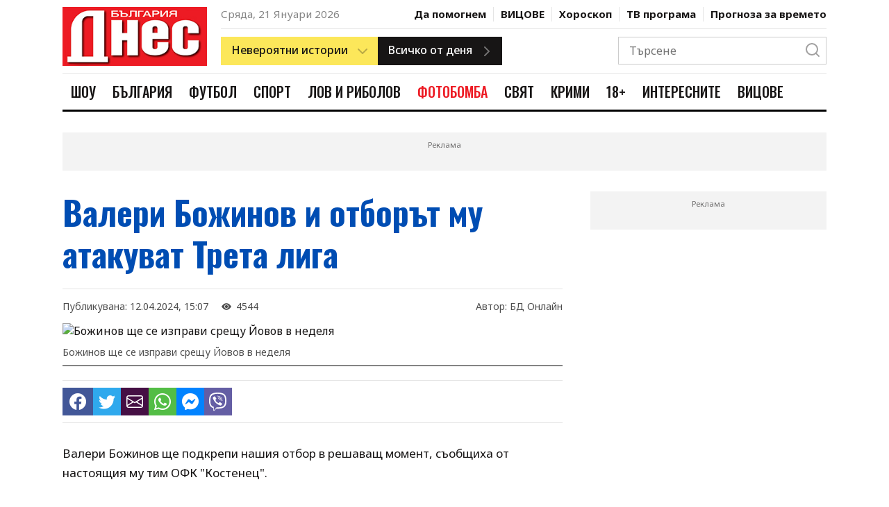

--- FILE ---
content_type: text/html; charset=UTF-8
request_url: https://www.bgdnes.bg/futbol/article/17626762
body_size: 21185
content:
<!DOCTYPE html>
<html lang="en" dir="ltr">
    <head>
        <meta charset="UTF-8">
        <meta http-equiv="X-UA-Compatible" content="IE=edge">
        <meta name="viewport" content="width=device-width, initial-scale=1.0">
    
        <meta property="fb:pages" content="355720611476000" />
    
        <!-- CSRF Token -->
        <meta name="csrf-token" content="vSar28D5z01zuxd9XA0BJ6BILDHuINYcr0gEAIEW">
    
        
                
        <link rel="preconnect" href="https://fonts.googleapis.com">
        <link rel="preconnect" href="https://fonts.gstatic.com" crossorigin>
        <link href="https://fonts.googleapis.com/css2?family=Noto+Sans:wght@400;500;700&family=Oswald:wght@400;500;700&display=swap" rel="stylesheet">
        
        <link rel="stylesheet" href="/css/bootstrap-grid.css">
        <link rel="stylesheet" href="/css/style.css?v=4">
        <link rel="stylesheet" href="https://cdn.jsdelivr.net/npm/bootstrap-icons@1.10.2/font/bootstrap-icons.css">
        <link rel="stylesheet" href="/css/weather-icons.min.css">

        <title>Валери Божинов и отборът му атакуват Трета лига</title>
        <meta name="description" lang="bg" content="Валери Божинов ще подкрепи нашия отбор в решаващ момент, съобщиха от настоящия му тим ОФК &quot;Костенец&quot;.
ОФК &quot;Костенец&quot; започва мачовете си от плейофите за изкачване в по-горна група в неделя. Бившият нападател на &quot;Ювентус&quot; и &quot;Манчестър Сити&quot; ще води атаката на тима срещу &quot;Сините орли&quot; (Своге). Мачът е от 16:00 часа на Общинския стадион &quot;Бенковски&quot; в" />
        <meta name="keywords" lang="bg" content="България Днес, 168 часа, всичко за жената, вестник, вестници, ежедневник, ежедневници, всекидневник, всекидневници, статия, статии, медиа, медия, медии, печатна медиа, печатна медия, печатни медии, преса, издание, издания, електронно издание, е-издание, е-вестник, абонамент, електронен абонамент, е-абонамент, дигитален вестник, дигитално издание, дигитален абонамент, онлайн вестник, онлайн издание, българия, български, печатна реклама, реклама, прес реклама, принт реклама, принт, рекламна тарифа, обява, публикация, публикации, издателство, издател, печатница, регионален вестник, регионално издание, регионално приложение, таблоид, pdf, чета, читател" />
    
        
        <meta property="og:url" content="https://www.bgdnes.bg/futbol/article/17626762" />
        <meta property="og:type" content="article" /> 
        <meta property="og:title" content="Валери Божинов и отборът му атакуват Трета лига" />
        <meta property="og:description" content="Валери Божинов ще подкрепи нашия отбор в решаващ момент, съобщиха от настоящия му тим ОФК &quot;Костенец&quot;.
ОФК &quot;Костенец&quot; започва мачовете си от плейофите за изкачване в по-горна група в неделя. Бившият нападател на &quot;Ювентус&quot; и &quot;Манчестър Сити&quot; ще води атаката на тима срещу &quot;Сините орли&quot; (Своге). Мачът е от 16:00 часа на Общинския стадион &quot;Бенковски&quot; в" />
                                        
                                    <meta property="og:image" content="https://cache2.24chasa.bg/Images/Cache/852/IMAGE_17626852_4000_0.jpg" />
                    <meta property="og:image:secure_url" content="https://cache2.24chasa.bg/Images/Cache/852/IMAGE_17626852_4000_0.jpg" />
                    <meta property="twitter:image" content="https://cache2.24chasa.bg/Images/Cache/852/IMAGE_17626852_4000_0.jpg" />
                    <meta property="og:image:width" content="1000" />
                    <meta property="og:image:height" content="526" />
                    
                                    <meta property="og:image:type" content="image/jpeg" />
                                                        <meta property="og:site_name" content="bgdnes.bg" />
        <meta property="og:locale" content="bg_BG" />
        <meta property="og:updated_time" content="1769024976" />
    
        
        <meta name="twitter:card" content="summary" />
        <meta name="twitter:creator" content="@bgdnes" />
        <meta name="twitter:site" content="@bgdnes" />
        <meta name="twitter:url" content="https://www.bgdnes.bg/futbol/article/17626762" />
        <meta name="twitter:title" content="Валери Божинов и отборът му атакуват Трета лига" />
        <meta name="twitter:description" content="Валери Божинов ще подкрепи нашия отбор в решаващ момент, съобщиха от настоящия му тим ОФК &quot;Костенец&quot;.
ОФК &quot;Костенец&quot; започва мачовете си от плейофите за изкачване в по-горна група в неделя. Бившият нападател на &quot;Ювентус&quot; и &quot;Манчестър Сити&quot; ще води атаката на тима срещу &quot;Сините орли&quot; (Своге). Мачът е от 16:00 часа на Общинския стадион &quot;Бенковски&quot; в" />
            
                    
            <link rel="canonical" href="https://www.bgdnes.bg/futbol/article/17626762" />
    
            <script type="application/ld+json">
                {
                "@context": "https://schema.org",
                "@type": "BreadcrumbList",
                "itemListElement": [{
                    "@type": "ListItem",
                    "position": 1,
                    "name": "Новини",
                    "item": "https://bgdnes.bg"
                },{
                    "@type": "ListItem",
                    "position": 2,
                    "name": "Футбол",
                    "item": "https://www.bgdnes.bg/futbol"
                },{
                    "@type": "ListItem",
                    "position": 3,
                    "name": "Валери Божинов и отборът му атакуват Трета лига"
                }]
                }
                </script>
    
            
        <script type="application/ld+json">
            {
                "@context":"https://schema.org",
                "@type":"Organization",
                "name":"България Днес",
                "url":"https://bgdnes.bg",
                "logo":"https://www.bgdnes.bg/images/logo.svg",
                "sameAs":[
                    "https://www.facebook.com/Bgdnesbg/",
                    "https://twitter.com/bgdnesbg"
                ]
            }
        </script>
    
        <script type="application/ld+json">
            {
                "@context": "https://schema.org",
                "@type": "WebSite",
                "url" : "https://bgdnes.bg",
                "potentialAction": {
                    "@type": "SearchAction",
                    "target": "https://bgdnes.bg/search?q={search_term_string}",
                    "query-input": "required name=search_term_string"
                }
            }
        </script>
    
        
        <link rel="icon" href="/images/favicon.ico" sizes="16x16" />
        <link rel="icon" href="/images/favicon.ico" sizes="32x32" />
        <link rel="icon" href="/images/favicon.ico" sizes="57x57" />
        <link rel="icon" href="/images/favicon.ico" sizes="76x76" />
        <link rel="icon" href="/images/favicon.ico" sizes="96x96" />
        <link rel="icon" href="/images/favicon.ico" sizes="128x128" />
        <link rel="icon" href="/images/favicon.ico" sizes="192x192" />
        <link rel="icon" href="/images/favicon.ico" sizes="228x228" />
        <link rel="apple-touch-icon" href="/images/favicon.ico" sizes="120x120" />
        <link rel="apple-touch-icon" href="/images/favicon.ico" sizes="152x152" />
        <link rel="apple-touch-icon" href="/images/favicon.ico" sizes="167x167" />
        <link rel="apple-touch-icon" href="/images/favicon.ico" sizes="180x180" />
        <link href="/images/favicon.ico" rel="shortcut icon" />
        <link rel="alternate" title="Новини от bgdnes.bg" href="/rss" type="application/rss+xml" />
        <style>
            .ratio .bg-blur {
                background: rgba(0,0,0,.6);
                filter: blur(8px);
                height: 100%;
                position: absolute;
                transform: scale(1.1);
                width: 100%;
            }
            .ratio.center-img img {
                bottom: 0;
                height: 100%;
                left: 0;
                margin: auto;
                position: absolute;
                right: 0;
                top: 0;
                width: auto;
                z-index: 2;
            }
            .has-sticky {
                height: 100%;
            }
            .has-sticky .sticky {
                position: -webkit-sticky;
                position: sticky;
                top: 90px;
            }
            .link-email {
                background: #ed1b24;
                color: #fff;
                font-size: 20px;
                line-height: 36px;
            }
            .color-scheme-1 .poll-header {
            background-color: #ed1b24;
            }
            .color-scheme-1 .poll-header .poll-image-container::after {
            background-color: rgba(255, 78, 0, 0.8);
            }
            .color-scheme-1 .poll-form .form-check-input:checked {
            background-color: #ed1b24;
            }
            .color-scheme-1 .poll-form .form-submit .btn:not(.ghost) {
            background: #ed1b24;
            border: 1px solid #ed1b24;
            color: #fff;
            }
            .poll-header {
            position: relative;
            background-color: #000;
            }
            .poll-header figure {
            z-index: 1;
            position: absolute;
            top: 0;
            left: 0;
            width: 100%;
            height: 100%;
            background-color: inherit;
            overflow: hidden;
            }
            .poll-header .poll-image-container {
            z-index: 0;
            position: relative;
            width: 100%;
            height: 100%;
            vertical-align: top;
            overflow: hidden;
            }
            .poll-header .poll-image-container img {
            z-index: 1;
            position: absolute;
            top: 0;
            left: 0;
            width: 100%;
            height: 100%;
            -o-object-fit: cover;
                object-fit: cover;
            -o-object-position: center center;
                object-position: center center;
            }
            .poll-header .poll-image-container::after {
            content: "";
            z-index: 2;
            position: absolute;
            top: 0;
            bottom: 0;
            left: 0;
            right: 0;
            width: auto;
            height: auto;
            background-color: rgba(0, 0, 0, 0.8);
            pointer-events: none;
            }
            .poll-header .title {
            z-index: 2;
            position: relative;
            padding: 3rem 1.6rem 4rem;
            color: #fff;
            font-weight: 600;
            font-size: 1.5rem;
            line-height: 1.333;
            font-family: "Open Sans", sans-serif;
            }

            .poll-form {
            padding: 1.6rem;
            }
            .poll-form .form-check {
            display: flex;
            align-items: center;
            }
            .poll-form .form-check + .form-check {
            margin-top: 1rem;
            }
            .poll-form .form-check-input {
            width: 2rem;
            height: 2rem;
            margin-right: 1rem;
            background-color: #fff;
            background-repeat: no-repeat;
            background-position: center;
            background-size: contain;
            border: 4px solid #fff;
            box-shadow: 0 0 0 1px rgba(0, 0, 0, 0.2);
            border-radius: 50%;
            -webkit-appearance: none;
                -moz-appearance: none;
                    appearance: none;
            -webkit-print-color-adjust: exact;
                    color-adjust: exact;
            }
            .poll-form .form-check-input:checked {
            background-color: #303030;
            }
            .poll-form .form-submit {
            display: flex;
            flex-wrap: wrap;
            margin-top: 1rem;
            }
            .poll-form .form-submit .btn {
            width: 48%;
            max-width: 100%;
            margin-top: 1rem;
            padding: 1rem;
            font-size: 14px;
            }
            .poll-form .form-submit .btn:first-child {
            margin-right: 1.2rem;
            }

            .poll-results-container {
            border: 1px solid rgba(0, 0, 0, 0.1);
            }
            .poll-results-container + .poll-results-container {
            margin-top: 1.6rem;
            }
            .poll-results-container .poll-results-container-header.section-heading-container {
            padding: 2rem;
            }
            .poll-results-container .poll-results-container-header.section-heading-container .section-heading {
            margin: 0;
            text-transform: none;
            font-weight: 600;
            line-height: 1.5;
            }
            .poll-results-container .poll-results-container-body {
            padding: 2rem;
            }
            .poll-results-container .poll-results-container-body .poll-form {
            padding: 0;
            }
            .poll-results-container .poll-results-list .poll-results-list-item {
            margin-bottom: 2rem;
            display: flex;
            gap: 2rem;
            }
            .poll-results-container .poll-results-list .poll-results-list-item .poll-results-list-item-percent {
            min-width: 10%;
            font-weight: 700;
            }
            .poll-results-container .poll-results-list .poll-results-list-item .poll-results-list-item-option {
            flex-grow: 1;
            }
            .poll-results-container .poll-results-list .poll-results-list-item .poll-result-progress-bar {
            margin-top: 10px;
            width: 100%;
            height: 10px;
            background-color: #F8F8F8;
            position: relative;
            }
            .poll-results-container .poll-results-list .poll-results-list-item .poll-result-progress-bar .poll-result-progress-line {
            height: 10px;
            background-color: #179CD7;
            position: absolute;
            top: 0;
            left: 0;
            z-index: 1;
            }
            .poll-results-container .poll-results-list .poll-results-list-item:last-child {
            margin-bottom: 0;
            }

            
                    .header-nav .header-nav--item-link.cat-1742286:hover {
                        color: #e2167c;
                    }
                    .header-nav .header-nav--item-link.cat-1742286.active {
                        color: #fff;
                        background-color: #e2167c;
                    }
                    .header-nav .header-nav--item-link.cat-13305114:hover {
                        color: #1e911e;
                    }
                    .header-nav .header-nav--item-link.cat-13305114.active {
                        color: #fff;
                        background-color: #1e911e;
                    }
                    .header-nav .header-nav--item-link.cat-13305060:hover {
                        color: #195dc5;
                    }
                    .header-nav .header-nav--item-link.cat-13305060.active {
                        color: #fff;
                        background-color: #195dc5;
                    }
                    .header-nav .header-nav--item-link.cat-1742285:hover {
                        color: #7bbb0b;
                    }
                    .header-nav .header-nav--item-link.cat-1742285.active {
                        color: #fff;
                        background-color: #7bbb0b;
                    }
                    .header-nav .header-nav--item-link.cat-4886455:hover {
                        color: #1805FFFF;
                    }
                    .header-nav .header-nav--item-link.cat-4886455.active {
                        color: #fff;
                        background-color: #1805FFFF;
                    }
                    .header-nav .header-nav--item-link.cat-13305040:hover {
                        color: #ed1b24;
                    }
                    .header-nav .header-nav--item-link.cat-13305040.active {
                        color: #fff;
                        background-color: #ed1b24;
                    }
                    .header-nav .header-nav--item-link.cat-13305070:hover {
                        color: #eb7500;
                    }
                    .header-nav .header-nav--item-link.cat-13305070.active {
                        color: #fff;
                        background-color: #eb7500;
                    }
                    .header-nav .header-nav--item-link.cat-1742284:hover {
                        color: #25FF26FF;
                    }
                    .header-nav .header-nav--item-link.cat-1742284.active {
                        color: #fff;
                        background-color: #25FF26FF;
                    }
                    .header-nav .header-nav--item-link.cat-4029177:hover {
                        color: #b50019;
                    }
                    .header-nav .header-nav--item-link.cat-4029177.active {
                        color: #fff;
                        background-color: #b50019;
                    }
                    .header-nav .header-nav--item-link.cat-16403811:hover {
                        color: #009cae;
                    }
                    .header-nav .header-nav--item-link.cat-16403811.active {
                        color: #fff;
                        background-color: #009cae;
                    }
                    .header-nav .header-nav--item-link.cat-6934576:hover {
                        color: #FF0B08FF;
                    }
                    .header-nav .header-nav--item-link.cat-6934576.active {
                        color: #fff;
                        background-color: #FF0B08FF;
                    }
        </style>

        <script>
(function(){/*

    Copyright The Closure Library Authors.
    SPDX-License-Identifier: Apache-2.0
   */
   'use strict';var g=function(a){var b=0;return function(){return b<a.length?{done:!1,value:a[b++]}:{done:!0}}},l=this||self,m=/^[\w+/_-]+[=]{0,2}$/,p=null,q=function(){},r=function(a){var b=typeof a;if("object"==b)if(a){if(a instanceof Array)return"array";if(a instanceof Object)return b;var c=Object.prototype.toString.call(a);if("[object Window]"==c)return"object";if("[object Array]"==c||"number"==typeof a.length&&"undefined"!=typeof a.splice&&"undefined"!=typeof a.propertyIsEnumerable&&!a.propertyIsEnumerable("splice"))return"array";
   if("[object Function]"==c||"undefined"!=typeof a.call&&"undefined"!=typeof a.propertyIsEnumerable&&!a.propertyIsEnumerable("call"))return"function"}else return"null";else if("function"==b&&"undefined"==typeof a.call)return"object";return b},u=function(a,b){function c(){}c.prototype=b.prototype;a.prototype=new c;a.prototype.constructor=a};var v=function(a,b){Object.defineProperty(l,a,{configurable:!1,get:function(){return b},set:q})};var y=function(a,b){this.b=a===w&&b||"";this.a=x},x={},w={};var aa=function(a,b){a.src=b instanceof y&&b.constructor===y&&b.a===x?b.b:"type_error:TrustedResourceUrl";if(null===p)b:{b=l.document;if((b=b.querySelector&&b.querySelector("script[nonce]"))&&(b=b.nonce||b.getAttribute("nonce"))&&m.test(b)){p=b;break b}p=""}b=p;b&&a.setAttribute("nonce",b)};var z=function(){return Math.floor(2147483648*Math.random()).toString(36)+Math.abs(Math.floor(2147483648*Math.random())^+new Date).toString(36)};var A=function(a,b){b=String(b);"application/xhtml+xml"===a.contentType&&(b=b.toLowerCase());return a.createElement(b)},B=function(a){this.a=a||l.document||document};B.prototype.appendChild=function(a,b){a.appendChild(b)};var C=function(a,b,c,d,e,f){try{var k=a.a,h=A(a.a,"SCRIPT");h.async=!0;aa(h,b);k.head.appendChild(h);h.addEventListener("load",function(){e();d&&k.head.removeChild(h)});h.addEventListener("error",function(){0<c?C(a,b,c-1,d,e,f):(d&&k.head.removeChild(h),f())})}catch(n){f()}};var ba=l.atob("aHR0cHM6Ly93d3cuZ3N0YXRpYy5jb20vaW1hZ2VzL2ljb25zL21hdGVyaWFsL3N5c3RlbS8xeC93YXJuaW5nX2FtYmVyXzI0ZHAucG5n"),ca=l.atob("WW91IGFyZSBzZWVpbmcgdGhpcyBtZXNzYWdlIGJlY2F1c2UgYWQgb3Igc2NyaXB0IGJsb2NraW5nIHNvZnR3YXJlIGlzIGludGVyZmVyaW5nIHdpdGggdGhpcyBwYWdlLg=="),da=l.atob("RGlzYWJsZSBhbnkgYWQgb3Igc2NyaXB0IGJsb2NraW5nIHNvZnR3YXJlLCB0aGVuIHJlbG9hZCB0aGlzIHBhZ2Uu"),ea=function(a,b,c){this.b=a;this.f=new B(this.b);this.a=null;this.c=[];this.g=!1;this.i=b;this.h=c},F=function(a){if(a.b.body&&!a.g){var b=
   function(){D(a);l.setTimeout(function(){return E(a,3)},50)};C(a.f,a.i,2,!0,function(){l[a.h]||b()},b);a.g=!0}},D=function(a){for(var b=G(1,5),c=0;c<b;c++){var d=H(a);a.b.body.appendChild(d);a.c.push(d)}b=H(a);b.style.bottom="0";b.style.left="0";b.style.position="fixed";b.style.width=G(100,110).toString()+"%";b.style.zIndex=G(2147483544,2147483644).toString();b.style["background-color"]=I(249,259,242,252,219,229);b.style["box-shadow"]="0 0 12px #888";b.style.color=I(0,10,0,10,0,10);b.style.display=
   "flex";b.style["justify-content"]="center";b.style["font-family"]="Roboto, Arial";c=H(a);c.style.width=G(80,85).toString()+"%";c.style.maxWidth=G(750,775).toString()+"px";c.style.margin="24px";c.style.display="flex";c.style["align-items"]="flex-start";c.style["justify-content"]="center";d=A(a.f.a,"IMG");d.className=z();d.src=ba;d.style.height="24px";d.style.width="24px";d.style["padding-right"]="16px";var e=H(a),f=H(a);f.style["font-weight"]="bold";f.textContent=ca;var k=H(a);k.textContent=da;J(a,
   e,f);J(a,e,k);J(a,c,d);J(a,c,e);J(a,b,c);a.a=b;a.b.body.appendChild(a.a);b=G(1,5);for(c=0;c<b;c++)d=H(a),a.b.body.appendChild(d),a.c.push(d)},J=function(a,b,c){for(var d=G(1,5),e=0;e<d;e++){var f=H(a);b.appendChild(f)}b.appendChild(c);c=G(1,5);for(d=0;d<c;d++)e=H(a),b.appendChild(e)},G=function(a,b){return Math.floor(a+Math.random()*(b-a))},I=function(a,b,c,d,e,f){return"rgb("+G(Math.max(a,0),Math.min(b,255)).toString()+","+G(Math.max(c,0),Math.min(d,255)).toString()+","+G(Math.max(e,0),Math.min(f,
   255)).toString()+")"},H=function(a){a=A(a.f.a,"DIV");a.className=z();return a},E=function(a,b){0>=b||null!=a.a&&0!=a.a.offsetHeight&&0!=a.a.offsetWidth||(fa(a),D(a),l.setTimeout(function(){return E(a,b-1)},50))},fa=function(a){var b=a.c;var c="undefined"!=typeof Symbol&&Symbol.iterator&&b[Symbol.iterator];b=c?c.call(b):{next:g(b)};for(c=b.next();!c.done;c=b.next())(c=c.value)&&c.parentNode&&c.parentNode.removeChild(c);a.c=[];(b=a.a)&&b.parentNode&&b.parentNode.removeChild(b);a.a=null};var ia=function(a,b,c,d,e){var f=ha(c),k=function(n){n.appendChild(f);l.setTimeout(function(){f?(0!==f.offsetHeight&&0!==f.offsetWidth?b():a(),f.parentNode&&f.parentNode.removeChild(f)):a()},d)},h=function(n){document.body?k(document.body):0<n?l.setTimeout(function(){h(n-1)},e):b()};h(3)},ha=function(a){var b=document.createElement("div");b.className=a;b.style.width="1px";b.style.height="1px";b.style.position="absolute";b.style.left="-10000px";b.style.top="-10000px";b.style.zIndex="-10000";return b};var K={},L=null;var M=function(){},N="function"==typeof Uint8Array,O=function(a,b){a.b=null;b||(b=[]);a.j=void 0;a.f=-1;a.a=b;a:{if(b=a.a.length){--b;var c=a.a[b];if(!(null===c||"object"!=typeof c||Array.isArray(c)||N&&c instanceof Uint8Array)){a.g=b-a.f;a.c=c;break a}}a.g=Number.MAX_VALUE}a.i={}},P=[],Q=function(a,b){if(b<a.g){b+=a.f;var c=a.a[b];return c===P?a.a[b]=[]:c}if(a.c)return c=a.c[b],c===P?a.c[b]=[]:c},R=function(a,b,c){a.b||(a.b={});if(!a.b[c]){var d=Q(a,c);d&&(a.b[c]=new b(d))}return a.b[c]};
   M.prototype.h=N?function(){var a=Uint8Array.prototype.toJSON;Uint8Array.prototype.toJSON=function(){var b;void 0===b&&(b=0);if(!L){L={};for(var c="ABCDEFGHIJKLMNOPQRSTUVWXYZabcdefghijklmnopqrstuvwxyz0123456789".split(""),d=["+/=","+/","-_=","-_.","-_"],e=0;5>e;e++){var f=c.concat(d[e].split(""));K[e]=f;for(var k=0;k<f.length;k++){var h=f[k];void 0===L[h]&&(L[h]=k)}}}b=K[b];c=[];for(d=0;d<this.length;d+=3){var n=this[d],t=(e=d+1<this.length)?this[d+1]:0;h=(f=d+2<this.length)?this[d+2]:0;k=n>>2;n=(n&
   3)<<4|t>>4;t=(t&15)<<2|h>>6;h&=63;f||(h=64,e||(t=64));c.push(b[k],b[n],b[t]||"",b[h]||"")}return c.join("")};try{return JSON.stringify(this.a&&this.a,S)}finally{Uint8Array.prototype.toJSON=a}}:function(){return JSON.stringify(this.a&&this.a,S)};var S=function(a,b){return"number"!==typeof b||!isNaN(b)&&Infinity!==b&&-Infinity!==b?b:String(b)};M.prototype.toString=function(){return this.a.toString()};var T=function(a){O(this,a)};u(T,M);var U=function(a){O(this,a)};u(U,M);var ja=function(a,b){this.c=new B(a);var c=R(b,T,5);c=new y(w,Q(c,4)||"");this.b=new ea(a,c,Q(b,4));this.a=b},ka=function(a,b,c,d){b=new T(b?JSON.parse(b):null);b=new y(w,Q(b,4)||"");C(a.c,b,3,!1,c,function(){ia(function(){F(a.b);d(!1)},function(){d(!0)},Q(a.a,2),Q(a.a,3),Q(a.a,1))})};var la=function(a,b){V(a,"internal_api_load_with_sb",function(c,d,e){ka(b,c,d,e)});V(a,"internal_api_sb",function(){F(b.b)})},V=function(a,b,c){a=l.btoa(a+b);v(a,c)},W=function(a,b,c){for(var d=[],e=2;e<arguments.length;++e)d[e-2]=arguments[e];e=l.btoa(a+b);e=l[e];if("function"==r(e))e.apply(null,d);else throw Error("API not exported.");};var X=function(a){O(this,a)};u(X,M);var Y=function(a){this.h=window;this.a=a;this.b=Q(this.a,1);this.f=R(this.a,T,2);this.g=R(this.a,U,3);this.c=!1};Y.prototype.start=function(){ma();var a=new ja(this.h.document,this.g);la(this.b,a);na(this)};
   var ma=function(){var a=function(){if(!l.frames.googlefcPresent)if(document.body){var b=document.createElement("iframe");b.style.display="none";b.style.width="0px";b.style.height="0px";b.style.border="none";b.style.zIndex="-1000";b.style.left="-1000px";b.style.top="-1000px";b.name="googlefcPresent";document.body.appendChild(b)}else l.setTimeout(a,5)};a()},na=function(a){var b=Date.now();W(a.b,"internal_api_load_with_sb",a.f.h(),function(){var c;var d=a.b,e=l[l.btoa(d+"loader_js")];if(e){e=l.atob(e);
   e=parseInt(e,10);d=l.btoa(d+"loader_js").split(".");var f=l;d[0]in f||"undefined"==typeof f.execScript||f.execScript("var "+d[0]);for(;d.length&&(c=d.shift());)d.length?f[c]&&f[c]!==Object.prototype[c]?f=f[c]:f=f[c]={}:f[c]=null;c=Math.abs(b-e);c=1728E5>c?0:c}else c=-1;0!=c&&(W(a.b,"internal_api_sb"),Z(a,Q(a.a,6)))},function(c){Z(a,c?Q(a.a,4):Q(a.a,5))})},Z=function(a,b){a.c||(a.c=!0,a=new l.XMLHttpRequest,a.open("GET",b,!0),a.send())};(function(a,b){l[a]=function(c){for(var d=[],e=0;e<arguments.length;++e)d[e-0]=arguments[e];l[a]=q;b.apply(null,d)}})("__d3lUW8vwsKlB__",function(a){"function"==typeof window.atob&&(a=window.atob(a),a=new X(a?JSON.parse(a):null),(new Y(a)).start())});}).call(this);
   
   window.__d3lUW8vwsKlB__("[base64]");
</script>
        <!-- (C)2000-2023 Gemius SA - gemiusPrism  / bgdnes.bg/All Pages -->
<script type="text/javascript">
<!--//--><![CDATA[//><!--
var pp_gemius_identifier = 'nXCadnO9tygUoRXeYVsKC9U7TKOZFCyDiecmGoo.fNf.v7';
// lines below shouldn't be edited
function gemius_pending(i) { window[i] = window[i] || function() {var x = window[i+'_pdata'] = window[i+'_pdata'] || []; x[x.length]=arguments;};};
gemius_pending('gemius_hit'); gemius_pending('gemius_event'); gemius_pending('gemius_init'); gemius_pending('pp_gemius_hit'); gemius_pending('pp_gemius_event'); gemius_pending('pp_gemius_init');
(function(d,t) {try {var gt=d.createElement(t),s=d.getElementsByTagName(t)[0],l='http'+((location.protocol=='https:')?'s':''); gt.setAttribute('async','async');
gt.setAttribute('defer','defer'); gt.src=l+'://gabg.hit.gemius.pl/xgemius.js'; s.parentNode.insertBefore(gt,s);} catch (e) {}})(document,'script');
//--><!]]>
</script>        <!-- Google tag (gtag.js) -->
<script async src="https://www.googletagmanager.com/gtag/js?id=G-TZVYZ25NLN"></script>
<script>
  window.dataLayer = window.dataLayer || [];
  function gtag(){dataLayer.push(arguments);}
  gtag('js', new Date());

  gtag('config', 'G-TZVYZ25NLN');
</script>        <script src="https://cdn.tagdeliver.com/cipt/18554.js" async="async"></script>

        <script type="text/javascript" src="//vbbg.adocean.pl/files/js/ado.js"></script>
<script type="text/javascript">
/* (c)AdOcean 2003-2023 */
        if(typeof ado!=="object"){ado={};ado.config=ado.preview=ado.placement=ado.master=ado.slave=function(){};}
        ado.config({mode: "old", xml: false, consent: true, characterEncoding: true});
        ado.preview({enabled: true});
</script>
<script type="text/javascript">
    var articleId = 17626762;
    var pageContent = 13305060;
    var Content = 0;
</script>             <!-- start master -->
<script type="text/javascript">
/* (c)AdOcean 2003-2023, MASTER: vgb_bg.new.bgdnes.bg.Article */
ado.master({id: '79Slp0mzTYG9vcA49xIbFe9MrrqZhBscQ.z4rptgab..Z7', server: 'vbbg.adocean.pl', vars: { articleId, pageContent, Content } });
</script>
<!--  end master  -->        <script async src="//pahtvs.tech/c/bgdnes.bg.js"></script>        
    </head>
    <body>
        <header class="header">
        <div class="container position-relative">
            <div class="header-top">
                <div class="row">
                    <div class="col-lg-3 mobile-nav-container">
                        <div class="mobile-nav">
                            <div class="mobile-nav-btns">
                                <button class="menu-btn">
                                    <i icon-name="menu" stroke="#171515"></i>
                                </button>
                                <button class="close-menu-btn">
                                    <i icon-name="x" stroke="#171515"></i>
                                </button>
                            </div>
                            <a class="logo" href="/">
                                <img src="/images/logo_bgdnes3.png" alt="" width="210">
                            </a>
                            <div class="mobile-nav-btns">
                                <button class="search-btn">
                                    <i icon-name="search" stroke="#171515"></i>
                                </button>
                            </div>
                        </div>
                    </div>
                    <div class="col-lg-9 desktop-header">
                        <div class="hearder-top-section-1">
                            <div>
                                <span class="header-date">Сряда, 21 Януари 2026</span>
                            </div>
                            <nav class="header-secondary-nav">
                                                                    <div class="header-secondary-nav--item ">
                                        <a class="header-secondary-nav--item-link" href="https://www.bgdnes.bg/da-pomognem">Да помогнем</a>
                                    </div>    
                                                                    <div class="header-secondary-nav--item ">
                                        <a class="header-secondary-nav--item-link" href="https://www.bgdnes.bg/Vicove">ВИЦОВЕ</a>
                                    </div>    
                                
                                <div class="header-secondary-nav--item  ">
                                    <a class="header-secondary-nav--item-link" href="https://www.bgdnes.bg/horoskop">Хороскоп</a>
                                </div>
                                <div class="header-secondary-nav--item  ">
                                    <a class="header-secondary-nav--item-link" href="https://www.bgdnes.bg/tv-programa">ТВ програма</a>
                                </div>
                                <div class="header-secondary-nav--item  ">
                                    <a class="header-secondary-nav--item-link" href="https://www.bgdnes.bg/vremeto">Прогноза за времето</a>
                                </div>
                            </nav>
                        </div>
                        <div class="hearder-top-section-2">
                            <div class="header-buttons">
                                <div class="dropdown-btn yellow-btn has-right-icon">
                                    <div>
                                        <span>Невероятни истории</span>
                                        <i class="icon" icon-name="chevron-down" stroke="#171515"></i>
                                    </div>
                                    <div class="dropdown-btn-list">
                                                                                    <div class="dropdown-btn-list-item">
                                                <a href="https://www.bgdnes.bg/zdravi-s-profesor-mermerski">Здрави с професор Мермерски</a>
                                            </div>
                                                                                    <div class="dropdown-btn-list-item">
                                                <a href="https://www.bgdnes.bg/zabraveni-balgarski-genii">Забравени български гении</a>
                                            </div>
                                                                                    <div class="dropdown-btn-list-item">
                                                <a href="https://www.bgdnes.bg/pytuvania">Пътувания</a>
                                            </div>
                                                                                    <div class="dropdown-btn-list-item">
                                                <a href="https://www.bgdnes.bg/misterii">Мистерии</a>
                                            </div>
                                                                                    <div class="dropdown-btn-list-item">
                                                <a href="https://www.bgdnes.bg/ikoni_i_svettsi">Икони и светци</a>
                                            </div>
                                                                                    <div class="dropdown-btn-list-item">
                                                <a href="https://www.bgdnes.bg/neveroyatni-hora">Невероятни хора</a>
                                            </div>
                                                                                    <div class="dropdown-btn-list-item">
                                                <a href="https://www.bgdnes.bg/izmerenie_x">Измерение Х</a>
                                            </div>
                                                                            </div>
                                </div>
                                <a class="btn dark-btn has-right-icon" href="https://www.bgdnes.bg/vsichko-ot-denya">
                                    <span>Всичко от деня</span>
                                    <i class="icon" icon-name="chevron-right" stroke="#171515"></i>
                                </a>
                            </div>
                            
                            <div class="header-search">
                                <div class="header-search-form">
                                    <form action="https://www.bgdnes.bg/search" method="GET">
                                        <input class="header-search-input" type="text" placeholder="Търсене" name="q">
                                        <button class="header-search-btn" type="submit">
                                            <i class="icon" icon-name="search" stroke="#171515"></i>
                                        </button>
                                    </form>
                                </div>
                            </div>
                        </div>
                    </div>
                </div>
            </div>

            <div class="header-bottom">
                <div class="row">
                    <div class="col-md-12 d-flex">
                        <a class="logo" href="/">
                            <img src="/images/logo_bgdnes3.png" alt="" height="56">
                        </a>
                        <nav class="header-nav">
                                                            <div class="header-nav--item">
                                    <a href="https://www.bgdnes.bg/shou" title="Шоу" class="header-nav--item-link cat-1742286 ">Шоу</a>
                                </div>
                                                            <div class="header-nav--item">
                                    <a href="https://www.bgdnes.bg/bulgaria" title="България" class="header-nav--item-link cat-13305114 ">България</a>
                                </div>
                                                            <div class="header-nav--item">
                                    <a href="https://www.bgdnes.bg/futbol" title="Футбол" class="header-nav--item-link cat-13305060 ">Футбол</a>
                                </div>
                                                            <div class="header-nav--item">
                                    <a href="https://www.bgdnes.bg/sport" title="Спорт" class="header-nav--item-link cat-1742285 ">Спорт</a>
                                </div>
                                                            <div class="header-nav--item">
                                    <a href="https://www.bgdnes.bg/lov_i_ribolov" title="Лов и риболов" class="header-nav--item-link cat-4886455 ">Лов и риболов</a>
                                </div>
                                                            <div class="header-nav--item">
                                    <a href="https://www.bgdnes.bg/fotobomba" title="ФОТОБОМБА" class="header-nav--item-link cat-13305040 ">ФОТОБОМБА</a>
                                </div>
                                                            <div class="header-nav--item">
                                    <a href="https://www.bgdnes.bg/svyat" title="Свят" class="header-nav--item-link cat-13305070 ">Свят</a>
                                </div>
                                                            <div class="header-nav--item">
                                    <a href="https://www.bgdnes.bg/krimi" title="Крими" class="header-nav--item-link cat-1742284 ">Крими</a>
                                </div>
                                                            <div class="header-nav--item">
                                    <a href="https://www.bgdnes.bg/18-plyus" title="18+" class="header-nav--item-link cat-4029177 ">18+</a>
                                </div>
                                                            <div class="header-nav--item">
                                    <a href="https://www.bgdnes.bg/interesnite" title="ИнтересниТЕ" class="header-nav--item-link cat-16403811 ">ИнтересниТЕ</a>
                                </div>
                                                            <div class="header-nav--item">
                                    <a href="https://www.bgdnes.bg/Vicove" title="ВИЦОВЕ" class="header-nav--item-link cat-6934576 ">ВИЦОВЕ</a>
                                </div>
                                                    </nav>
                    </div>
                </div>
            </div>

            <div class="mobile-search">
                <div class="header-search">
                    <div class="header-search-form">
                        <form action="https://www.bgdnes.bg/search" method="GET">
                            <input class="header-search-input" type="text" placeholder="Търсене" name="q">
                            
                        </form>
                    </div>
                    <button class="close-search-btn">
                        <i icon-name="x" stroke="#171515"></i>
                    </button>
                </div>
            </div>

            <div class="mobile-header">
                <div class="mobile-header-row">
                    <nav class="header-nav">
                                                    <div class="header-nav--item">
                                <a href="https://www.bgdnes.bg/shou" title="Шоу" class="header-nav--item-link">Шоу</a>
                            </div>
                                                    <div class="header-nav--item">
                                <a href="https://www.bgdnes.bg/bulgaria" title="България" class="header-nav--item-link">България</a>
                            </div>
                                                    <div class="header-nav--item">
                                <a href="https://www.bgdnes.bg/futbol" title="Футбол" class="header-nav--item-link">Футбол</a>
                            </div>
                                                    <div class="header-nav--item">
                                <a href="https://www.bgdnes.bg/sport" title="Спорт" class="header-nav--item-link">Спорт</a>
                            </div>
                                                    <div class="header-nav--item">
                                <a href="https://www.bgdnes.bg/lov_i_ribolov" title="Лов и риболов" class="header-nav--item-link">Лов и риболов</a>
                            </div>
                                                    <div class="header-nav--item">
                                <a href="https://www.bgdnes.bg/fotobomba" title="ФОТОБОМБА" class="header-nav--item-link">ФОТОБОМБА</a>
                            </div>
                                                    <div class="header-nav--item">
                                <a href="https://www.bgdnes.bg/svyat" title="Свят" class="header-nav--item-link">Свят</a>
                            </div>
                                                    <div class="header-nav--item">
                                <a href="https://www.bgdnes.bg/krimi" title="Крими" class="header-nav--item-link">Крими</a>
                            </div>
                                                    <div class="header-nav--item">
                                <a href="https://www.bgdnes.bg/18-plyus" title="18+" class="header-nav--item-link">18+</a>
                            </div>
                                                    <div class="header-nav--item">
                                <a href="https://www.bgdnes.bg/interesnite" title="ИнтересниТЕ" class="header-nav--item-link">ИнтересниТЕ</a>
                            </div>
                                                    <div class="header-nav--item">
                                <a href="https://www.bgdnes.bg/Vicove" title="ВИЦОВЕ" class="header-nav--item-link">ВИЦОВЕ</a>
                            </div>
                                                <div class="header-nav--item">
                            <span class="dropdown-btn header-nav--item-link" style="width: 100%;text-align: left;">
                                <span>
                                    Невероятни истории
                                    <i class="icon" icon-name="chevron-down" stroke="#171515" style="float: right;"></i>
                                </span>

                                <div class="dropdown-btn-list" style="width: 100%; box-shadow: none; position: relative;  display: none;">
                                                                            <div class="dropdown-btn-list-item" style="border-bottom: 1px solid rgba(0, 0, 0, 0.1); padding-bottom: 10px;">
                                            <a href="https://www.bgdnes.bg/zdravi-s-profesor-mermerski">Здрави с професор Мермерски</a>
                                        </div>
                                                                            <div class="dropdown-btn-list-item" style="border-bottom: 1px solid rgba(0, 0, 0, 0.1); padding-bottom: 10px;">
                                            <a href="https://www.bgdnes.bg/zabraveni-balgarski-genii">Забравени български гении</a>
                                        </div>
                                                                            <div class="dropdown-btn-list-item" style="border-bottom: 1px solid rgba(0, 0, 0, 0.1); padding-bottom: 10px;">
                                            <a href="https://www.bgdnes.bg/pytuvania">Пътувания</a>
                                        </div>
                                                                            <div class="dropdown-btn-list-item" style="border-bottom: 1px solid rgba(0, 0, 0, 0.1); padding-bottom: 10px;">
                                            <a href="https://www.bgdnes.bg/misterii">Мистерии</a>
                                        </div>
                                                                            <div class="dropdown-btn-list-item" style="border-bottom: 1px solid rgba(0, 0, 0, 0.1); padding-bottom: 10px;">
                                            <a href="https://www.bgdnes.bg/ikoni_i_svettsi">Икони и светци</a>
                                        </div>
                                                                            <div class="dropdown-btn-list-item" style="border-bottom: 1px solid rgba(0, 0, 0, 0.1); padding-bottom: 10px;">
                                            <a href="https://www.bgdnes.bg/neveroyatni-hora">Невероятни хора</a>
                                        </div>
                                                                            <div class="dropdown-btn-list-item" style="border-bottom: 1px solid rgba(0, 0, 0, 0.1); padding-bottom: 10px;">
                                            <a href="https://www.bgdnes.bg/izmerenie_x">Измерение Х</a>
                                        </div>
                                                                    </div>
                            </span>

                        </div>
                    </nav>
                </div>
                <div class="mobile-header-row">
                    <div class="header-buttons">
                        
                        <a class="btn yellow-btn has-right-icon" href="https://www.bgdnes.bg/horoskop">
                            <span>Хороскоп</span>
                            <i class="icon" icon-name="chevron-right" stroke="#171515"></i>
                        </a>
                        <a class="btn dark-btn has-right-icon" href="https://www.bgdnes.bg/vsichko-ot-denya?vsichko-ot-denya">
                            <span>Всичко от деня</span>
                            <i class="icon" icon-name="chevron-right" stroke="#171515"></i>
                        </a>
                    </div>
                </div>
                <div class="mobile-header-row">
                    <nav class="header-secondary-nav">
                                                    <div class="header-secondary-nav--item ">
                                <a class="header-secondary-nav--item-link" href="https://www.bgdnes.bg/da-pomognem">Да помогнем</a>
                            </div>    
                                                    <div class="header-secondary-nav--item ">
                                <a class="header-secondary-nav--item-link" href="https://www.bgdnes.bg/Vicove">ВИЦОВЕ</a>
                            </div>    
                        
                        
                        <div class="header-secondary-nav--item  ">
                            <a class="header-secondary-nav--item-link" href="https://www.bgdnes.bg/tv-programa">ТВ програма</a>
                        </div>
                        <div class="header-secondary-nav--item  ">
                            <a class="header-secondary-nav--item-link" href="https://www.bgdnes.bg/vremeto">Прогноза за времето</a>
                        </div>
                    </nav>
                </div>
                <div class="mobile-header-row">
                    <div class="socials-nav">
                        <a href="https://www.facebook.com/Bgdnesbg/" title="Facebook Page" target="_blank" class="socials-nav-link link-facebook">
                            <span class="visually-hidden-focusable">Facebook</span>
                            <i class="bi bi-facebook"></i>
                        </a>
                        <a href="https://twitter.com/bgdnesbg" title="Twitter Page" target="_blank" class="socials-nav-link link-twitter">
                            <span class="visually-hidden-focusable">Twitter</span>
                            <i class="bi bi-twitter"></i>
                        </a>
                    </div>
                </div>
            </div>
        </div>
    </header>

        <div class="main-wrapper">
            

            <main class="main">
                     <style>
          .article-content-container a {
               color: #004db3;
          }
     </style>
     <div class="container">
          <div class="row">
               <div class="col-12">
                    <div class="rek my-5">
                         <span class="adv-notice">Реклама</span>
                         <section class="ad horizontal">
    <!-- start slave -->
    <div id="adoceanvbbgybgfcxljwe"></div>
    <script type="text/javascript">
    /* (c)AdOcean 2003-2023, vgb_bg.new.bgdnes.bg.Article.B1 */
    ado.slave('adoceanvbbgybgfcxljwe', {myMaster: '79Slp0mzTYG9vcA49xIbFe9MrrqZhBscQ.z4rptgab..Z7' });
    </script>
    <!--  end slave  -->
</section>                    </div>
               </div>
          </div>
          <div class="row">
               <div class="col-lg-8">
                    <article class="article-content"  itemscope itemtype="http://schema.org/Article">
                         <span style="display:none;">
                              <span itemprop="mainEntityOfPage">https://www.bgdnes.bg/futbol/article/17626762</span>
                              <span itemprop="author" content="БД Онлайн"></span>
                              <span itemprop="publisher" itemscope itemtype="http://schema.org/Organization">
                                   <span itemprop="name">www.bgdnes.bg</span>
                                   <span itemprop="logo" itemscope itemtype="http://schema.org/ImageObject">
                                        <meta itemprop="url" content="https://www.bgdnes.bg/images/logo_bgdnes3.png">
                                   </span>					
                              </span>
                              <span itemprop="datePublished" content="2024-04-12T15:07"></span>
                              <span itemprop="dateModified" content="2024-04-12T15:07"></span>
                         </span>
                         <h1 class="article-content-title" itemprop="headline">
                              Валери Божинов и отборът му атакуват Трета лига
                                                       </h1>

                         <div class="article-content-meta-data" itemscope itemprop="author" itemtype="http://schema.org/Person">
                              
                              <span>Публикувана: <time datetime="2024-04-12- 15:07">12.04.2024, 15:07</time>
                                   <span>
                                        <i class="bi bi-eye-fill" style="margin-left: 15px;margin-right: 3px;"></i>
                                        4544
                                   </span>
                              </span>
                              
                                                                 <span>Автор: <span itemprop="name" content="БД Онлайн">БД Онлайн</span></span>
                                                       </div>

                         <div class="article-content-image-container">
                                                                                                                                       <figure class="featured-image open-image" data-order="0" itemprop="image" itemscope itemtype="http://schema.org/ImageObject">
                                                                                                                                                      <img class="article-content-image" src="https://cache2.24chasa.bg/Images/Cache/852/Image_17626852_40_0.jpg" alt="Божинов ще се изправи срещу Йовов в неделя"
                                                            itemprop="url" content="https://cache1.24chasa.bg/Images/Cache/852/IMAGE_17626852_1226_0.jpg"
                                                            height="400" style="margin: 0 auto; display: block;">
                                                                                                    
                                                                                          <meta itemprop="width" content="650">
                                             <meta itemprop="height" content="0">
                                                                                               <figcaption>Божинов ще се изправи срещу Йовов в неделя </figcaption>
                                                                                     </figure>
                                                                                               
                         </div>

                         
                         <div class="article-share-links">
                              <div class="social-share-links">
                                   <a class="social-share-link facebook-share" href="https://www.facebook.com/share.php?u=https://www.bgdnes.bg/futbol/article/17626762" target="_blank" rel="nofollow">
                                        <i class="bi bi-facebook"></i>
                                        <span class="social-share-link-text">Сподели</span>
                                   </a>
                                   <a class="social-share-link twitter-share" href="https://twitter.com/share?text=Валери Божинов и отборът му атакуват Трета лига&url=https://www.bgdnes.bg/futbol/article/17626762" target="_blank" rel="nofollow">
                                        <i class="bi bi-twitter"></i>
                                   </a>
                                   <a class="social-share-link mail-share" href="/cdn-cgi/l/email-protection#[base64]" target="_blank" rel="nofollow">
                                        <i class="bi bi-envelope"></i>
                                   </a>
                                   <a class="social-share-link whatsapp-share" href="whatsapp://send?text=Валери Божинов и отборът му атакуват Трета лига https://www.bgdnes.bg/futbol/article/17626762" target="_blank" rel="nofollow">
                                        <i class="bi bi-whatsapp"></i>
                                   </a>
                                   <a class="social-share-link messenger-share" href="fb-messenger://share/?link=https://www.bgdnes.bg/futbol/article/17626762" target="_blank" rel="nofollow">
                                        <i class="bi bi-messenger"></i>
                                   </a>
                                   <a class="social-share-link viber-share" href="viber://forward?text=Валери Божинов и отборът му атакуват Трета лига https://www.bgdnes.bg/futbol/article/17626762" target="_blank" rel="nofollow">
                                        <svg xmlns="http://www.w3.org/2000/svg" width="30" height="30" viewBox="0 0 24 24" fill="#fff">
                                             <path d="M30.934,2.091c-.523-.482-2.64-2.018-7.36-2.039,0,0-5.565-.334-8.275,2.154-1.508,1.508-2.039,3.719-2.1,6.458s-.128,7.871,4.819,9.263h0l0,2.125s-.033.861.535,1.034c.684.214,1.087-.441,1.742-1.145.358-.387.853-.956,1.227-1.388a19.14,19.14,0,0,0,6.281-.461c.684-.222,4.551-.717,5.177-5.849.651-5.3-.313-8.641-2.051-10.153Zm.573,9.766c-.531,4.284-3.666,4.555-4.242,4.741a17.708,17.708,0,0,1-5.4.461s-2.142,2.583-2.809,3.254c-.218.218-.457.2-.453-.235,0-.284.016-3.53.016-3.53h0c-4.193-1.162-3.946-5.532-3.9-7.818s.478-4.16,1.755-5.42c2.294-2.08,7.019-1.771,7.019-1.771,3.991.016,5.9,1.219,6.347,1.623,1.47,1.26,2.22,4.275,1.672,8.695ZM25.781,8.529a.266.266,0,0,1-.531.025,1.274,1.274,0,0,0-1.343-1.4.266.266,0,0,1,.029-.531A1.791,1.791,0,0,1,25.781,8.529Zm.836.465A3.077,3.077,0,0,0,23.5,5.728a.266.266,0,0,1,.037-.531,3.607,3.607,0,0,1,3.616,3.81.266.266,0,0,1-.531-.012Zm1.936.552a.266.266,0,0,1-.531,0,4.856,4.856,0,0,0-4.976-5.206.266.266,0,0,1,0-.531A5.388,5.388,0,0,1,28.553,9.547Zm-.465,4.041V13.6c-.445.783-1.277,1.648-2.134,1.372l-.008-.012a15.832,15.832,0,0,1-4.209-2.327,10.768,10.768,0,0,1-1.746-1.746,13.366,13.366,0,0,1-1.269-1.919,12.307,12.307,0,0,1-1.071-2.294c-.276-.857.585-1.689,1.372-2.134h.008a.75.75,0,0,1,.984.161s.511.61.729.91c.206.28.482.729.626.98a.86.86,0,0,1-.152,1.1l-.494.4a.725.725,0,0,0-.218.577,5.158,5.158,0,0,0,3.472,3.472.725.725,0,0,0,.577-.218l.4-.494a.86.86,0,0,1,1.1-.152,10.672,10.672,0,0,1,1.886,1.355A.736.736,0,0,1,28.088,13.587Z" transform="translate(-13.19 -0.038)"></path>
                                        </svg>
                                   </a>
                              </div>
                         </div>

                         <div itemprop="articleBody" class="article-content-container">
                                                            <p>Валери Божинов ще подкрепи нашия отбор в решаващ момент, съобщиха от настоящия му тим ОФК "Костенец".</p>
<p>ОФК "Костенец" започва мачовете си от плейофите за изкачване в по-горна група в неделя. Бившият нападател на "Ювентус" и "Манчестър Сити" ще води атаката на тима срещу "Сините орли" (Своге). Мачът е от 16:00 часа на Общинския стадион "Бенковски" в Костенец.</p><div class="rek mt-5">
                    <span class="adv-notice">Реклама</span>
               <div class="ad vertical"><!-- start slave --> 
               <div id="adoceanvbbgvcnlfufogz"></div>
               <script data-cfasync="false" src="/cdn-cgi/scripts/5c5dd728/cloudflare-static/email-decode.min.js"></script><script type="text/javascript">
               /* (c)AdOcean 2003-2023, vgb_bg.new.bgdnes.bg.Article.LI */
               ado.slave('adoceanvbbgvcnlfufogz', {myMaster: '79Slp0mzTYG9vcA49xIbFe9MrrqZhBscQ.z4rptgab..Z7' });
               </script> 
               <!-- end slave --></div></div>
<p>"Божинов ще даде криле на извоювалите си мястото в плейофите наши момчета. Валери е с картотека в ОФК "Костенец" от началото на сезона и има четири гола за тима ни срещу "Мътивир" (Ихтиман) от есенния дял на първенството", припомнят от отбора.</p>
<p>Гостите от Своге също ще имат силна атака в лицето на "синята" легенда Христо Йовов.</p>
<p>Това е първи мач от плейофите, в които се играе играе на разменено гостуване и с "Ком" (Годеч) и ОФК "Правец". Първенецът от плейофната битка ще получи право да играе бараж за изкачване в Югозападна Трета лига.</p>

                         </div>

                                                       <div class="article-read-more">
                                   <h4 class="article-read-more-title">Четете още</h4>
                                   <div class="article-read-more-grid">
                                                                                     <div class="article-read-more-grid--item">
                                                  <div class="article_block left_image ">
            <div class="article_block--image-container">
                <a href="https://www.bgdnes.bg/shou/article/17570833">
                    
                    <div class="article_block--image ratio ratio-16-9 ">
                                                    
                                                        <img src="https://cache1.24chasa.bg/Images/Cache/855/IMAGE_17570855_40_0.jpg"
                                alt="Крушата не пада по-далеч от дървото! Валери Божинов-младши заживя с гадже">
                                            </div>
                </a>
            </div>
            <div class="article-block--content-container">
                <a href="https://www.bgdnes.bg/shou/article/17570833">
                    <div class="article_block--title">
                        <h2><span class="c2"></span>Крушата не пада по-далеч от дървото! Валери Божинов-младши заживя с гадже</h2>
                    </div>
                </a>
                
            </div>
        </div>
                                                 </div>
                                                                                     <div class="article-read-more-grid--item">
                                                  <div class="article_block left_image ">
            <div class="article_block--image-container">
                <a href="https://www.bgdnes.bg/shou/article/17556097">
                    
                    <div class="article_block--image ratio ratio-16-9 ">
                                                    
                                                        <img src="https://cache2.24chasa.bg/Images/Cache/098/IMAGE_17556098_40_0.jpg"
                                alt="Баджанаците в действие! Божинката и Ники М. купонясват заедно (ВИДЕО)">
                                            </div>
                </a>
            </div>
            <div class="article-block--content-container">
                <a href="https://www.bgdnes.bg/shou/article/17556097">
                    <div class="article_block--title">
                        <h2><span class="c2"></span>Баджанаците в действие! Божинката и Ники М. купонясват заедно (ВИДЕО)</h2>
                    </div>
                </a>
                
            </div>
        </div>
                                                 </div>
                                                                                     <div class="article-read-more-grid--item">
                                                  <div class="article_block left_image ">
            <div class="article_block--image-container">
                <a href="https://www.bgdnes.bg/shou/article/17436842">
                    
                    <div class="article_block--image ratio ratio-16-9 ">
                                                    
                                                        <img src="https://cache1.24chasa.bg/Images/Cache/873/IMAGE_17436873_40_0.jpg"
                                alt="Ники М. се обясни в любов на Николета, Божинката харесва това">
                                            </div>
                </a>
            </div>
            <div class="article-block--content-container">
                <a href="https://www.bgdnes.bg/shou/article/17436842">
                    <div class="article_block--title">
                        <h2><span class="c2"></span>Ники М. се обясни в любов на Николета, Божинката харесва това</h2>
                    </div>
                </a>
                
            </div>
        </div>
                                                 </div>
                                                                                     <div class="article-read-more-grid--item">
                                                  <div class="article_block left_image ">
            <div class="article_block--image-container">
                <a href="https://www.bgdnes.bg/bulgaria/article/17127304">
                    
                    <div class="article_block--image ratio ratio-16-9 ">
                                                    
                                                        <img src="https://cache2.24chasa.bg/Images/Cache/410/IMAGE_17127410_40_0.jpg"
                                alt="НАПРЕЖЕНИЕ! Сестрата на Божинов скочи на &quot;Левски&quot;">
                                            </div>
                </a>
            </div>
            <div class="article-block--content-container">
                <a href="https://www.bgdnes.bg/bulgaria/article/17127304">
                    <div class="article_block--title">
                        <h2><span class="c2"></span>НАПРЕЖЕНИЕ! Сестрата на Божинов скочи на "Левски"</h2>
                    </div>
                </a>
                
            </div>
        </div>
                                                 </div>
                                                                           </div>
                              </div>
                                                  
                         <div>
                                                       </div>

                                                                                          <div class="rek mt-5">
                                        <span class="adv-notice">Реклама</span>
                                        <script type="text/javascript">(function (v,i) {
    var scp = v.createElement("script"),
    config = {
      ChannelID: 'wovqindaq',
      AdUnitType: '2',
      PublisherID: '506344781372187',
      PlacementID: 'plt7tONYT23zaagud2X',
      DivID: '',
      IAB_Category: 'IAB1',
      Keywords: '',
      Language: 'en-us',
      BG_Color: '',
      Text_Color: '',
      Font: '',
      FontSize: '',
    };
    scp.src='https://s.vi-serve.com/tagLoader.js';
    scp.type = "text/javascript";
    scp.async = true;
    scp.onload = function() {
      i[btoa('video intelligence start')].init(config);
    };
    (v.getElementsByTagName('head')[0] || v.documentElement.appendChild(v.createElement('head'))).appendChild(scp);
  })(document, window);</script>                                   </div>
                                                                                     
                         <div id="inspin"></div>

                         <div class="article-share-links mt-5">
                              <div class="social-share-links">
                                   <a class="social-share-link facebook-share" href="https://www.facebook.com/share.php?u=https://www.bgdnes.bg/futbol/article/17626762" target="_blank" rel="nofollow">
                                        <i class="bi bi-facebook"></i>
                                        <span class="social-share-link-text">Сподели</span>
                                   </a>
                                   <a class="social-share-link twitter-share" href="https://twitter.com/share?text=Валери Божинов и отборът му атакуват Трета лига&url=https://www.bgdnes.bg/futbol/article/17626762" target="_blank" rel="nofollow">
                                        <i class="bi bi-twitter"></i>
                                   </a>
                                   <a class="social-share-link mail-share" href="/cdn-cgi/l/email-protection#[base64]" target="_blank" rel="nofollow">
                                        <i class="bi bi-envelope"></i>
                                   </a>
                                   <a class="social-share-link whatsapp-share" href="whatsapp://send?text=Валери Божинов и отборът му атакуват Трета лига https://www.bgdnes.bg/futbol/article/17626762" target="_blank" rel="nofollow">
                                        <i class="bi bi-whatsapp"></i>
                                   </a>
                                   <a class="social-share-link messenger-share" href="fb-messenger://share/?link=https://www.bgdnes.bg/futbol/article/17626762" target="_blank" rel="nofollow">
                                        <i class="bi bi-messenger"></i>
                                   </a>
                                   <a class="social-share-link viber-share" href="viber://forward?text=Валери Божинов и отборът му атакуват Трета лига https://www.bgdnes.bg/futbol/article/17626762" target="_blank" rel="nofollow">
                                        <svg xmlns="http://www.w3.org/2000/svg" width="30" height="30" viewBox="0 0 24 24" fill="#fff">
                                             <path d="M30.934,2.091c-.523-.482-2.64-2.018-7.36-2.039,0,0-5.565-.334-8.275,2.154-1.508,1.508-2.039,3.719-2.1,6.458s-.128,7.871,4.819,9.263h0l0,2.125s-.033.861.535,1.034c.684.214,1.087-.441,1.742-1.145.358-.387.853-.956,1.227-1.388a19.14,19.14,0,0,0,6.281-.461c.684-.222,4.551-.717,5.177-5.849.651-5.3-.313-8.641-2.051-10.153Zm.573,9.766c-.531,4.284-3.666,4.555-4.242,4.741a17.708,17.708,0,0,1-5.4.461s-2.142,2.583-2.809,3.254c-.218.218-.457.2-.453-.235,0-.284.016-3.53.016-3.53h0c-4.193-1.162-3.946-5.532-3.9-7.818s.478-4.16,1.755-5.42c2.294-2.08,7.019-1.771,7.019-1.771,3.991.016,5.9,1.219,6.347,1.623,1.47,1.26,2.22,4.275,1.672,8.695ZM25.781,8.529a.266.266,0,0,1-.531.025,1.274,1.274,0,0,0-1.343-1.4.266.266,0,0,1,.029-.531A1.791,1.791,0,0,1,25.781,8.529Zm.836.465A3.077,3.077,0,0,0,23.5,5.728a.266.266,0,0,1,.037-.531,3.607,3.607,0,0,1,3.616,3.81.266.266,0,0,1-.531-.012Zm1.936.552a.266.266,0,0,1-.531,0,4.856,4.856,0,0,0-4.976-5.206.266.266,0,0,1,0-.531A5.388,5.388,0,0,1,28.553,9.547Zm-.465,4.041V13.6c-.445.783-1.277,1.648-2.134,1.372l-.008-.012a15.832,15.832,0,0,1-4.209-2.327,10.768,10.768,0,0,1-1.746-1.746,13.366,13.366,0,0,1-1.269-1.919,12.307,12.307,0,0,1-1.071-2.294c-.276-.857.585-1.689,1.372-2.134h.008a.75.75,0,0,1,.984.161s.511.61.729.91c.206.28.482.729.626.98a.86.86,0,0,1-.152,1.1l-.494.4a.725.725,0,0,0-.218.577,5.158,5.158,0,0,0,3.472,3.472.725.725,0,0,0,.577-.218l.4-.494a.86.86,0,0,1,1.1-.152,10.672,10.672,0,0,1,1.886,1.355A.736.736,0,0,1,28.088,13.587Z" transform="translate(-13.19 -0.038)"></path>
                                        </svg>
                                   </a>
                              </div>
                         </div>

                    </article>

                    <div id="taboola"></div>

                    <div class="inner-category-section">
                         <h3 class="section_title">Не пропускайте да прочетете</h3>
                         <div class="row">
                                                                 <div class="col-md-6">
                                        <div class="article_block ">
            <a href="https://www.bgdnes.bg/futbol/article/22126684">
                <div class="article_block--title">
                    <h2><span class="cat-13305060"></span>Ето кои футболни звезди бяха хванати с дрога</h2>
                </div>
                
                <div class="article_block--image ratio ratio-16-9 ">
                                                                    <img src="https://cache1.24chasa.bg/Images/Cache/703/IMAGE_22126703_40_0.jpg"
                            alt="Ето кои футболни звезди бяха хванати с дрога">
                                    </div>
                
            </a>
            <div class="article-block-footer">
                <div class="article_block--category cat-13305060">
                    <a href="https://www.bgdnes.bg/futbol">Футбол</a>
                </div>
                <div class="article-block-social-share">
                    <div class="mobile-social-share">
                        <div class="social-share-links">
                            <a class="social-share-link facebook-share" href="https://www.facebook.com/share.php?u=https://www.bgdnes.bg/futbol/article/22126684" target="_blank" rel="nofollow">
                                <i class="bi bi-facebook"></i>
                                <span class="social-share-link-text">Сподели</span>
                            </a>
                            <a class="social-share-link twitter-share" href="https://twitter.com/share?text=Ето кои футболни звезди бяха хванати с дрога&url=https://www.bgdnes.bg/futbol/article/22126684" target="_blank" rel="nofollow">
                                <i class="bi bi-twitter"></i>
                            </a>
                            <a class="social-share-link mail-share" href="/cdn-cgi/l/email-protection#[base64]" target="_blank" rel="nofollow">
                                <i class="bi bi-envelope"></i>
                            </a>
                            <a class="social-share-link whatsapp-share" href="whatsapp://send?text=Ето кои футболни звезди бяха хванати с дрога https://www.bgdnes.bg/futbol/article/22126684" target="_blank" rel="nofollow">
                                <i class="bi bi-whatsapp"></i>
                            </a>
                            <a class="social-share-link messenger-share" href="fb-messenger://share/?link=https://www.bgdnes.bg/futbol/article/22126684" target="_blank" rel="nofollow">
                                <i class="bi bi-messenger"></i>
                            </a>
                            <a class="social-share-link viber-share" href="viber://forward?text=Ето кои футболни звезди бяха хванати с дрога https://www.bgdnes.bg/futbol/article/22126684" target="_blank" rel="nofollow">
                                <svg xmlns="http://www.w3.org/2000/svg" width="30" height="30" viewBox="0 0 24 24" fill="#fff">
                                    <path d="M30.934,2.091c-.523-.482-2.64-2.018-7.36-2.039,0,0-5.565-.334-8.275,2.154-1.508,1.508-2.039,3.719-2.1,6.458s-.128,7.871,4.819,9.263h0l0,2.125s-.033.861.535,1.034c.684.214,1.087-.441,1.742-1.145.358-.387.853-.956,1.227-1.388a19.14,19.14,0,0,0,6.281-.461c.684-.222,4.551-.717,5.177-5.849.651-5.3-.313-8.641-2.051-10.153Zm.573,9.766c-.531,4.284-3.666,4.555-4.242,4.741a17.708,17.708,0,0,1-5.4.461s-2.142,2.583-2.809,3.254c-.218.218-.457.2-.453-.235,0-.284.016-3.53.016-3.53h0c-4.193-1.162-3.946-5.532-3.9-7.818s.478-4.16,1.755-5.42c2.294-2.08,7.019-1.771,7.019-1.771,3.991.016,5.9,1.219,6.347,1.623,1.47,1.26,2.22,4.275,1.672,8.695ZM25.781,8.529a.266.266,0,0,1-.531.025,1.274,1.274,0,0,0-1.343-1.4.266.266,0,0,1,.029-.531A1.791,1.791,0,0,1,25.781,8.529Zm.836.465A3.077,3.077,0,0,0,23.5,5.728a.266.266,0,0,1,.037-.531,3.607,3.607,0,0,1,3.616,3.81.266.266,0,0,1-.531-.012Zm1.936.552a.266.266,0,0,1-.531,0,4.856,4.856,0,0,0-4.976-5.206.266.266,0,0,1,0-.531A5.388,5.388,0,0,1,28.553,9.547Zm-.465,4.041V13.6c-.445.783-1.277,1.648-2.134,1.372l-.008-.012a15.832,15.832,0,0,1-4.209-2.327,10.768,10.768,0,0,1-1.746-1.746,13.366,13.366,0,0,1-1.269-1.919,12.307,12.307,0,0,1-1.071-2.294c-.276-.857.585-1.689,1.372-2.134h.008a.75.75,0,0,1,.984.161s.511.61.729.91c.206.28.482.729.626.98a.86.86,0,0,1-.152,1.1l-.494.4a.725.725,0,0,0-.218.577,5.158,5.158,0,0,0,3.472,3.472.725.725,0,0,0,.577-.218l.4-.494a.86.86,0,0,1,1.1-.152,10.672,10.672,0,0,1,1.886,1.355A.736.736,0,0,1,28.088,13.587Z" transform="translate(-13.19 -0.038)"></path>
                                </svg>
                            </a>
                        </div>
                    </div>
                    
                </div>
            </div>
            

            
        </div>
                                       </div>
                                                                 <div class="col-md-6">
                                        <div class="article_block ">
            <a href="https://www.bgdnes.bg/futbol/article/22135117">
                <div class="article_block--title">
                    <h2><span class="cat-13305060"></span>Треньорът на ЦСКА Христо Янев награди Джеймс Ето'о</h2>
                </div>
                
                <div class="article_block--image ratio ratio-16-9 ">
                                                                    <img src="https://cache2.24chasa.bg/Images/Cache/122/IMAGE_22135122_40_0.jpg"
                            alt="Треньорът на ЦСКА Христо Янев награди Джеймс Ето&#039;о">
                                    </div>
                
            </a>
            <div class="article-block-footer">
                <div class="article_block--category cat-13305060">
                    <a href="https://www.bgdnes.bg/futbol">Футбол</a>
                </div>
                <div class="article-block-social-share">
                    <div class="mobile-social-share">
                        <div class="social-share-links">
                            <a class="social-share-link facebook-share" href="https://www.facebook.com/share.php?u=https://www.bgdnes.bg/futbol/article/22135117" target="_blank" rel="nofollow">
                                <i class="bi bi-facebook"></i>
                                <span class="social-share-link-text">Сподели</span>
                            </a>
                            <a class="social-share-link twitter-share" href="https://twitter.com/share?text=Треньорът на ЦСКА Христо Янев награди Джеймс Ето&#039;о&url=https://www.bgdnes.bg/futbol/article/22135117" target="_blank" rel="nofollow">
                                <i class="bi bi-twitter"></i>
                            </a>
                            <a class="social-share-link mail-share" href="/cdn-cgi/l/email-protection#[base64]" target="_blank" rel="nofollow">
                                <i class="bi bi-envelope"></i>
                            </a>
                            <a class="social-share-link whatsapp-share" href="whatsapp://send?text=Треньорът на ЦСКА Христо Янев награди Джеймс Ето&#039;о https://www.bgdnes.bg/futbol/article/22135117" target="_blank" rel="nofollow">
                                <i class="bi bi-whatsapp"></i>
                            </a>
                            <a class="social-share-link messenger-share" href="fb-messenger://share/?link=https://www.bgdnes.bg/futbol/article/22135117" target="_blank" rel="nofollow">
                                <i class="bi bi-messenger"></i>
                            </a>
                            <a class="social-share-link viber-share" href="viber://forward?text=Треньорът на ЦСКА Христо Янев награди Джеймс Ето&#039;о https://www.bgdnes.bg/futbol/article/22135117" target="_blank" rel="nofollow">
                                <svg xmlns="http://www.w3.org/2000/svg" width="30" height="30" viewBox="0 0 24 24" fill="#fff">
                                    <path d="M30.934,2.091c-.523-.482-2.64-2.018-7.36-2.039,0,0-5.565-.334-8.275,2.154-1.508,1.508-2.039,3.719-2.1,6.458s-.128,7.871,4.819,9.263h0l0,2.125s-.033.861.535,1.034c.684.214,1.087-.441,1.742-1.145.358-.387.853-.956,1.227-1.388a19.14,19.14,0,0,0,6.281-.461c.684-.222,4.551-.717,5.177-5.849.651-5.3-.313-8.641-2.051-10.153Zm.573,9.766c-.531,4.284-3.666,4.555-4.242,4.741a17.708,17.708,0,0,1-5.4.461s-2.142,2.583-2.809,3.254c-.218.218-.457.2-.453-.235,0-.284.016-3.53.016-3.53h0c-4.193-1.162-3.946-5.532-3.9-7.818s.478-4.16,1.755-5.42c2.294-2.08,7.019-1.771,7.019-1.771,3.991.016,5.9,1.219,6.347,1.623,1.47,1.26,2.22,4.275,1.672,8.695ZM25.781,8.529a.266.266,0,0,1-.531.025,1.274,1.274,0,0,0-1.343-1.4.266.266,0,0,1,.029-.531A1.791,1.791,0,0,1,25.781,8.529Zm.836.465A3.077,3.077,0,0,0,23.5,5.728a.266.266,0,0,1,.037-.531,3.607,3.607,0,0,1,3.616,3.81.266.266,0,0,1-.531-.012Zm1.936.552a.266.266,0,0,1-.531,0,4.856,4.856,0,0,0-4.976-5.206.266.266,0,0,1,0-.531A5.388,5.388,0,0,1,28.553,9.547Zm-.465,4.041V13.6c-.445.783-1.277,1.648-2.134,1.372l-.008-.012a15.832,15.832,0,0,1-4.209-2.327,10.768,10.768,0,0,1-1.746-1.746,13.366,13.366,0,0,1-1.269-1.919,12.307,12.307,0,0,1-1.071-2.294c-.276-.857.585-1.689,1.372-2.134h.008a.75.75,0,0,1,.984.161s.511.61.729.91c.206.28.482.729.626.98a.86.86,0,0,1-.152,1.1l-.494.4a.725.725,0,0,0-.218.577,5.158,5.158,0,0,0,3.472,3.472.725.725,0,0,0,.577-.218l.4-.494a.86.86,0,0,1,1.1-.152,10.672,10.672,0,0,1,1.886,1.355A.736.736,0,0,1,28.088,13.587Z" transform="translate(-13.19 -0.038)"></path>
                                </svg>
                            </a>
                        </div>
                    </div>
                    
                </div>
            </div>
            

            
        </div>
                                       </div>
                                                                 <div class="col-md-6">
                                        <div class="article_block ">
            <a href="https://www.bgdnes.bg/futbol/article/22126720">
                <div class="article_block--title">
                    <h2><span class="cat-13305060"></span>ПАОК задържа Десподов</h2>
                </div>
                
                <div class="article_block--image ratio ratio-16-9 ">
                                                                    <img src="https://cache1.24chasa.bg/Images/Cache/727/IMAGE_22126727_40_0.jpg"
                            alt="ПАОК задържа Десподов">
                                    </div>
                
            </a>
            <div class="article-block-footer">
                <div class="article_block--category cat-13305060">
                    <a href="https://www.bgdnes.bg/futbol">Футбол</a>
                </div>
                <div class="article-block-social-share">
                    <div class="mobile-social-share">
                        <div class="social-share-links">
                            <a class="social-share-link facebook-share" href="https://www.facebook.com/share.php?u=https://www.bgdnes.bg/futbol/article/22126720" target="_blank" rel="nofollow">
                                <i class="bi bi-facebook"></i>
                                <span class="social-share-link-text">Сподели</span>
                            </a>
                            <a class="social-share-link twitter-share" href="https://twitter.com/share?text=ПАОК задържа Десподов&url=https://www.bgdnes.bg/futbol/article/22126720" target="_blank" rel="nofollow">
                                <i class="bi bi-twitter"></i>
                            </a>
                            <a class="social-share-link mail-share" href="/cdn-cgi/l/email-protection#[base64]" target="_blank" rel="nofollow">
                                <i class="bi bi-envelope"></i>
                            </a>
                            <a class="social-share-link whatsapp-share" href="whatsapp://send?text=ПАОК задържа Десподов https://www.bgdnes.bg/futbol/article/22126720" target="_blank" rel="nofollow">
                                <i class="bi bi-whatsapp"></i>
                            </a>
                            <a class="social-share-link messenger-share" href="fb-messenger://share/?link=https://www.bgdnes.bg/futbol/article/22126720" target="_blank" rel="nofollow">
                                <i class="bi bi-messenger"></i>
                            </a>
                            <a class="social-share-link viber-share" href="viber://forward?text=ПАОК задържа Десподов https://www.bgdnes.bg/futbol/article/22126720" target="_blank" rel="nofollow">
                                <svg xmlns="http://www.w3.org/2000/svg" width="30" height="30" viewBox="0 0 24 24" fill="#fff">
                                    <path d="M30.934,2.091c-.523-.482-2.64-2.018-7.36-2.039,0,0-5.565-.334-8.275,2.154-1.508,1.508-2.039,3.719-2.1,6.458s-.128,7.871,4.819,9.263h0l0,2.125s-.033.861.535,1.034c.684.214,1.087-.441,1.742-1.145.358-.387.853-.956,1.227-1.388a19.14,19.14,0,0,0,6.281-.461c.684-.222,4.551-.717,5.177-5.849.651-5.3-.313-8.641-2.051-10.153Zm.573,9.766c-.531,4.284-3.666,4.555-4.242,4.741a17.708,17.708,0,0,1-5.4.461s-2.142,2.583-2.809,3.254c-.218.218-.457.2-.453-.235,0-.284.016-3.53.016-3.53h0c-4.193-1.162-3.946-5.532-3.9-7.818s.478-4.16,1.755-5.42c2.294-2.08,7.019-1.771,7.019-1.771,3.991.016,5.9,1.219,6.347,1.623,1.47,1.26,2.22,4.275,1.672,8.695ZM25.781,8.529a.266.266,0,0,1-.531.025,1.274,1.274,0,0,0-1.343-1.4.266.266,0,0,1,.029-.531A1.791,1.791,0,0,1,25.781,8.529Zm.836.465A3.077,3.077,0,0,0,23.5,5.728a.266.266,0,0,1,.037-.531,3.607,3.607,0,0,1,3.616,3.81.266.266,0,0,1-.531-.012Zm1.936.552a.266.266,0,0,1-.531,0,4.856,4.856,0,0,0-4.976-5.206.266.266,0,0,1,0-.531A5.388,5.388,0,0,1,28.553,9.547Zm-.465,4.041V13.6c-.445.783-1.277,1.648-2.134,1.372l-.008-.012a15.832,15.832,0,0,1-4.209-2.327,10.768,10.768,0,0,1-1.746-1.746,13.366,13.366,0,0,1-1.269-1.919,12.307,12.307,0,0,1-1.071-2.294c-.276-.857.585-1.689,1.372-2.134h.008a.75.75,0,0,1,.984.161s.511.61.729.91c.206.28.482.729.626.98a.86.86,0,0,1-.152,1.1l-.494.4a.725.725,0,0,0-.218.577,5.158,5.158,0,0,0,3.472,3.472.725.725,0,0,0,.577-.218l.4-.494a.86.86,0,0,1,1.1-.152,10.672,10.672,0,0,1,1.886,1.355A.736.736,0,0,1,28.088,13.587Z" transform="translate(-13.19 -0.038)"></path>
                                </svg>
                            </a>
                        </div>
                    </div>
                    
                </div>
            </div>
            

            
        </div>
                                       </div>
                                                                 <div class="col-md-6">
                                        <div class="article_block ">
            <a href="https://www.bgdnes.bg/futbol/article/22125007">
                <div class="article_block--title">
                    <h2><span class="cat-13305060"></span>Александър Димитров: Светослав Вуцов е изчерпана тема</h2>
                </div>
                
                <div class="article_block--image ratio ratio-16-9 ">
                                                                    <img src="https://cache1.24chasa.bg/Images/Cache/037/IMAGE_22125037_40_0.jpg"
                            alt="Александър Димитров: Светослав Вуцов е изчерпана тема">
                                    </div>
                
            </a>
            <div class="article-block-footer">
                <div class="article_block--category cat-13305060">
                    <a href="https://www.bgdnes.bg/futbol">Футбол</a>
                </div>
                <div class="article-block-social-share">
                    <div class="mobile-social-share">
                        <div class="social-share-links">
                            <a class="social-share-link facebook-share" href="https://www.facebook.com/share.php?u=https://www.bgdnes.bg/futbol/article/22125007" target="_blank" rel="nofollow">
                                <i class="bi bi-facebook"></i>
                                <span class="social-share-link-text">Сподели</span>
                            </a>
                            <a class="social-share-link twitter-share" href="https://twitter.com/share?text=Александър Димитров: Светослав Вуцов е изчерпана тема&url=https://www.bgdnes.bg/futbol/article/22125007" target="_blank" rel="nofollow">
                                <i class="bi bi-twitter"></i>
                            </a>
                            <a class="social-share-link mail-share" href="/cdn-cgi/l/email-protection#[base64]" target="_blank" rel="nofollow">
                                <i class="bi bi-envelope"></i>
                            </a>
                            <a class="social-share-link whatsapp-share" href="whatsapp://send?text=Александър Димитров: Светослав Вуцов е изчерпана тема https://www.bgdnes.bg/futbol/article/22125007" target="_blank" rel="nofollow">
                                <i class="bi bi-whatsapp"></i>
                            </a>
                            <a class="social-share-link messenger-share" href="fb-messenger://share/?link=https://www.bgdnes.bg/futbol/article/22125007" target="_blank" rel="nofollow">
                                <i class="bi bi-messenger"></i>
                            </a>
                            <a class="social-share-link viber-share" href="viber://forward?text=Александър Димитров: Светослав Вуцов е изчерпана тема https://www.bgdnes.bg/futbol/article/22125007" target="_blank" rel="nofollow">
                                <svg xmlns="http://www.w3.org/2000/svg" width="30" height="30" viewBox="0 0 24 24" fill="#fff">
                                    <path d="M30.934,2.091c-.523-.482-2.64-2.018-7.36-2.039,0,0-5.565-.334-8.275,2.154-1.508,1.508-2.039,3.719-2.1,6.458s-.128,7.871,4.819,9.263h0l0,2.125s-.033.861.535,1.034c.684.214,1.087-.441,1.742-1.145.358-.387.853-.956,1.227-1.388a19.14,19.14,0,0,0,6.281-.461c.684-.222,4.551-.717,5.177-5.849.651-5.3-.313-8.641-2.051-10.153Zm.573,9.766c-.531,4.284-3.666,4.555-4.242,4.741a17.708,17.708,0,0,1-5.4.461s-2.142,2.583-2.809,3.254c-.218.218-.457.2-.453-.235,0-.284.016-3.53.016-3.53h0c-4.193-1.162-3.946-5.532-3.9-7.818s.478-4.16,1.755-5.42c2.294-2.08,7.019-1.771,7.019-1.771,3.991.016,5.9,1.219,6.347,1.623,1.47,1.26,2.22,4.275,1.672,8.695ZM25.781,8.529a.266.266,0,0,1-.531.025,1.274,1.274,0,0,0-1.343-1.4.266.266,0,0,1,.029-.531A1.791,1.791,0,0,1,25.781,8.529Zm.836.465A3.077,3.077,0,0,0,23.5,5.728a.266.266,0,0,1,.037-.531,3.607,3.607,0,0,1,3.616,3.81.266.266,0,0,1-.531-.012Zm1.936.552a.266.266,0,0,1-.531,0,4.856,4.856,0,0,0-4.976-5.206.266.266,0,0,1,0-.531A5.388,5.388,0,0,1,28.553,9.547Zm-.465,4.041V13.6c-.445.783-1.277,1.648-2.134,1.372l-.008-.012a15.832,15.832,0,0,1-4.209-2.327,10.768,10.768,0,0,1-1.746-1.746,13.366,13.366,0,0,1-1.269-1.919,12.307,12.307,0,0,1-1.071-2.294c-.276-.857.585-1.689,1.372-2.134h.008a.75.75,0,0,1,.984.161s.511.61.729.91c.206.28.482.729.626.98a.86.86,0,0,1-.152,1.1l-.494.4a.725.725,0,0,0-.218.577,5.158,5.158,0,0,0,3.472,3.472.725.725,0,0,0,.577-.218l.4-.494a.86.86,0,0,1,1.1-.152,10.672,10.672,0,0,1,1.886,1.355A.736.736,0,0,1,28.088,13.587Z" transform="translate(-13.19 -0.038)"></path>
                                </svg>
                            </a>
                        </div>
                    </div>
                    
                </div>
            </div>
            

            
        </div>
                                       </div>
                                                                 <div class="col-md-6">
                                        <div class="article_block ">
            <a href="https://www.bgdnes.bg/futbol/article/22120404">
                <div class="article_block--title">
                    <h2><span class="cat-13305060"></span>350 000 евро дава "Левски" за Переа от "Локо" (Пд)</h2>
                </div>
                
                <div class="article_block--image ratio ratio-16-9 ">
                                                                    <img src="https://cache1.24chasa.bg/Images/Cache/423/IMAGE_22120423_40_0.jpg"
                            alt="350 000 евро дава &quot;Левски&quot; за Переа от &quot;Локо&quot; (Пд)">
                                    </div>
                
            </a>
            <div class="article-block-footer">
                <div class="article_block--category cat-13305060">
                    <a href="https://www.bgdnes.bg/futbol">Футбол</a>
                </div>
                <div class="article-block-social-share">
                    <div class="mobile-social-share">
                        <div class="social-share-links">
                            <a class="social-share-link facebook-share" href="https://www.facebook.com/share.php?u=https://www.bgdnes.bg/futbol/article/22120404" target="_blank" rel="nofollow">
                                <i class="bi bi-facebook"></i>
                                <span class="social-share-link-text">Сподели</span>
                            </a>
                            <a class="social-share-link twitter-share" href="https://twitter.com/share?text=350 000 евро дава &quot;Левски&quot; за Переа от &quot;Локо&quot; (Пд)&url=https://www.bgdnes.bg/futbol/article/22120404" target="_blank" rel="nofollow">
                                <i class="bi bi-twitter"></i>
                            </a>
                            <a class="social-share-link mail-share" href="/cdn-cgi/l/email-protection#[base64]" target="_blank" rel="nofollow">
                                <i class="bi bi-envelope"></i>
                            </a>
                            <a class="social-share-link whatsapp-share" href="whatsapp://send?text=350 000 евро дава &quot;Левски&quot; за Переа от &quot;Локо&quot; (Пд) https://www.bgdnes.bg/futbol/article/22120404" target="_blank" rel="nofollow">
                                <i class="bi bi-whatsapp"></i>
                            </a>
                            <a class="social-share-link messenger-share" href="fb-messenger://share/?link=https://www.bgdnes.bg/futbol/article/22120404" target="_blank" rel="nofollow">
                                <i class="bi bi-messenger"></i>
                            </a>
                            <a class="social-share-link viber-share" href="viber://forward?text=350 000 евро дава &quot;Левски&quot; за Переа от &quot;Локо&quot; (Пд) https://www.bgdnes.bg/futbol/article/22120404" target="_blank" rel="nofollow">
                                <svg xmlns="http://www.w3.org/2000/svg" width="30" height="30" viewBox="0 0 24 24" fill="#fff">
                                    <path d="M30.934,2.091c-.523-.482-2.64-2.018-7.36-2.039,0,0-5.565-.334-8.275,2.154-1.508,1.508-2.039,3.719-2.1,6.458s-.128,7.871,4.819,9.263h0l0,2.125s-.033.861.535,1.034c.684.214,1.087-.441,1.742-1.145.358-.387.853-.956,1.227-1.388a19.14,19.14,0,0,0,6.281-.461c.684-.222,4.551-.717,5.177-5.849.651-5.3-.313-8.641-2.051-10.153Zm.573,9.766c-.531,4.284-3.666,4.555-4.242,4.741a17.708,17.708,0,0,1-5.4.461s-2.142,2.583-2.809,3.254c-.218.218-.457.2-.453-.235,0-.284.016-3.53.016-3.53h0c-4.193-1.162-3.946-5.532-3.9-7.818s.478-4.16,1.755-5.42c2.294-2.08,7.019-1.771,7.019-1.771,3.991.016,5.9,1.219,6.347,1.623,1.47,1.26,2.22,4.275,1.672,8.695ZM25.781,8.529a.266.266,0,0,1-.531.025,1.274,1.274,0,0,0-1.343-1.4.266.266,0,0,1,.029-.531A1.791,1.791,0,0,1,25.781,8.529Zm.836.465A3.077,3.077,0,0,0,23.5,5.728a.266.266,0,0,1,.037-.531,3.607,3.607,0,0,1,3.616,3.81.266.266,0,0,1-.531-.012Zm1.936.552a.266.266,0,0,1-.531,0,4.856,4.856,0,0,0-4.976-5.206.266.266,0,0,1,0-.531A5.388,5.388,0,0,1,28.553,9.547Zm-.465,4.041V13.6c-.445.783-1.277,1.648-2.134,1.372l-.008-.012a15.832,15.832,0,0,1-4.209-2.327,10.768,10.768,0,0,1-1.746-1.746,13.366,13.366,0,0,1-1.269-1.919,12.307,12.307,0,0,1-1.071-2.294c-.276-.857.585-1.689,1.372-2.134h.008a.75.75,0,0,1,.984.161s.511.61.729.91c.206.28.482.729.626.98a.86.86,0,0,1-.152,1.1l-.494.4a.725.725,0,0,0-.218.577,5.158,5.158,0,0,0,3.472,3.472.725.725,0,0,0,.577-.218l.4-.494a.86.86,0,0,1,1.1-.152,10.672,10.672,0,0,1,1.886,1.355A.736.736,0,0,1,28.088,13.587Z" transform="translate(-13.19 -0.038)"></path>
                                </svg>
                            </a>
                        </div>
                    </div>
                    
                </div>
            </div>
            

            
        </div>
                                       </div>
                                                                 <div class="col-md-6">
                                        <div class="article_block ">
            <a href="https://www.bgdnes.bg/futbol/article/22118382">
                <div class="article_block--title">
                    <h2><span class="cat-13305060"></span>ДЪНО! Националите ни ще играят срещу Соломоновите острови и Сейнт Китс и Невис</h2>
                </div>
                
                <div class="article_block--image ratio ratio-16-9 ">
                                                                    <img src="https://cache1.24chasa.bg/Images/Cache/407/IMAGE_22118407_40_0.jpg"
                            alt="ДЪНО! Националите ни ще играят срещу Соломоновите острови и Сейнт Китс и Невис">
                                    </div>
                
            </a>
            <div class="article-block-footer">
                <div class="article_block--category cat-13305060">
                    <a href="https://www.bgdnes.bg/futbol">Футбол</a>
                </div>
                <div class="article-block-social-share">
                    <div class="mobile-social-share">
                        <div class="social-share-links">
                            <a class="social-share-link facebook-share" href="https://www.facebook.com/share.php?u=https://www.bgdnes.bg/futbol/article/22118382" target="_blank" rel="nofollow">
                                <i class="bi bi-facebook"></i>
                                <span class="social-share-link-text">Сподели</span>
                            </a>
                            <a class="social-share-link twitter-share" href="https://twitter.com/share?text=ДЪНО! Националите ни ще играят срещу Соломоновите острови и Сейнт Китс и Невис&url=https://www.bgdnes.bg/futbol/article/22118382" target="_blank" rel="nofollow">
                                <i class="bi bi-twitter"></i>
                            </a>
                            <a class="social-share-link mail-share" href="/cdn-cgi/l/email-protection#[base64]" target="_blank" rel="nofollow">
                                <i class="bi bi-envelope"></i>
                            </a>
                            <a class="social-share-link whatsapp-share" href="whatsapp://send?text=ДЪНО! Националите ни ще играят срещу Соломоновите острови и Сейнт Китс и Невис https://www.bgdnes.bg/futbol/article/22118382" target="_blank" rel="nofollow">
                                <i class="bi bi-whatsapp"></i>
                            </a>
                            <a class="social-share-link messenger-share" href="fb-messenger://share/?link=https://www.bgdnes.bg/futbol/article/22118382" target="_blank" rel="nofollow">
                                <i class="bi bi-messenger"></i>
                            </a>
                            <a class="social-share-link viber-share" href="viber://forward?text=ДЪНО! Националите ни ще играят срещу Соломоновите острови и Сейнт Китс и Невис https://www.bgdnes.bg/futbol/article/22118382" target="_blank" rel="nofollow">
                                <svg xmlns="http://www.w3.org/2000/svg" width="30" height="30" viewBox="0 0 24 24" fill="#fff">
                                    <path d="M30.934,2.091c-.523-.482-2.64-2.018-7.36-2.039,0,0-5.565-.334-8.275,2.154-1.508,1.508-2.039,3.719-2.1,6.458s-.128,7.871,4.819,9.263h0l0,2.125s-.033.861.535,1.034c.684.214,1.087-.441,1.742-1.145.358-.387.853-.956,1.227-1.388a19.14,19.14,0,0,0,6.281-.461c.684-.222,4.551-.717,5.177-5.849.651-5.3-.313-8.641-2.051-10.153Zm.573,9.766c-.531,4.284-3.666,4.555-4.242,4.741a17.708,17.708,0,0,1-5.4.461s-2.142,2.583-2.809,3.254c-.218.218-.457.2-.453-.235,0-.284.016-3.53.016-3.53h0c-4.193-1.162-3.946-5.532-3.9-7.818s.478-4.16,1.755-5.42c2.294-2.08,7.019-1.771,7.019-1.771,3.991.016,5.9,1.219,6.347,1.623,1.47,1.26,2.22,4.275,1.672,8.695ZM25.781,8.529a.266.266,0,0,1-.531.025,1.274,1.274,0,0,0-1.343-1.4.266.266,0,0,1,.029-.531A1.791,1.791,0,0,1,25.781,8.529Zm.836.465A3.077,3.077,0,0,0,23.5,5.728a.266.266,0,0,1,.037-.531,3.607,3.607,0,0,1,3.616,3.81.266.266,0,0,1-.531-.012Zm1.936.552a.266.266,0,0,1-.531,0,4.856,4.856,0,0,0-4.976-5.206.266.266,0,0,1,0-.531A5.388,5.388,0,0,1,28.553,9.547Zm-.465,4.041V13.6c-.445.783-1.277,1.648-2.134,1.372l-.008-.012a15.832,15.832,0,0,1-4.209-2.327,10.768,10.768,0,0,1-1.746-1.746,13.366,13.366,0,0,1-1.269-1.919,12.307,12.307,0,0,1-1.071-2.294c-.276-.857.585-1.689,1.372-2.134h.008a.75.75,0,0,1,.984.161s.511.61.729.91c.206.28.482.729.626.98a.86.86,0,0,1-.152,1.1l-.494.4a.725.725,0,0,0-.218.577,5.158,5.158,0,0,0,3.472,3.472.725.725,0,0,0,.577-.218l.4-.494a.86.86,0,0,1,1.1-.152,10.672,10.672,0,0,1,1.886,1.355A.736.736,0,0,1,28.088,13.587Z" transform="translate(-13.19 -0.038)"></path>
                                </svg>
                            </a>
                        </div>
                    </div>
                    
                </div>
            </div>
            

            
        </div>
                                       </div>
                                                                 <div class="col-md-6">
                                        <div class="article_block ">
            <a href="https://www.bgdnes.bg/futbol/article/22113166">
                <div class="article_block--title">
                    <h2><span class="cat-13305060"></span>Ето ги БГ футболистите, които пробиха на Ботуша</h2>
                </div>
                
                <div class="article_block--image ratio ratio-16-9 ">
                                                                    <img src="https://cache2.24chasa.bg/Images/Cache/188/IMAGE_22113188_40_0.jpg"
                            alt="Ето ги БГ футболистите, които пробиха на Ботуша">
                                    </div>
                
            </a>
            <div class="article-block-footer">
                <div class="article_block--category cat-13305060">
                    <a href="https://www.bgdnes.bg/futbol">Футбол</a>
                </div>
                <div class="article-block-social-share">
                    <div class="mobile-social-share">
                        <div class="social-share-links">
                            <a class="social-share-link facebook-share" href="https://www.facebook.com/share.php?u=https://www.bgdnes.bg/futbol/article/22113166" target="_blank" rel="nofollow">
                                <i class="bi bi-facebook"></i>
                                <span class="social-share-link-text">Сподели</span>
                            </a>
                            <a class="social-share-link twitter-share" href="https://twitter.com/share?text=Ето ги БГ футболистите, които пробиха на Ботуша&url=https://www.bgdnes.bg/futbol/article/22113166" target="_blank" rel="nofollow">
                                <i class="bi bi-twitter"></i>
                            </a>
                            <a class="social-share-link mail-share" href="/cdn-cgi/l/email-protection#[base64]" target="_blank" rel="nofollow">
                                <i class="bi bi-envelope"></i>
                            </a>
                            <a class="social-share-link whatsapp-share" href="whatsapp://send?text=Ето ги БГ футболистите, които пробиха на Ботуша https://www.bgdnes.bg/futbol/article/22113166" target="_blank" rel="nofollow">
                                <i class="bi bi-whatsapp"></i>
                            </a>
                            <a class="social-share-link messenger-share" href="fb-messenger://share/?link=https://www.bgdnes.bg/futbol/article/22113166" target="_blank" rel="nofollow">
                                <i class="bi bi-messenger"></i>
                            </a>
                            <a class="social-share-link viber-share" href="viber://forward?text=Ето ги БГ футболистите, които пробиха на Ботуша https://www.bgdnes.bg/futbol/article/22113166" target="_blank" rel="nofollow">
                                <svg xmlns="http://www.w3.org/2000/svg" width="30" height="30" viewBox="0 0 24 24" fill="#fff">
                                    <path d="M30.934,2.091c-.523-.482-2.64-2.018-7.36-2.039,0,0-5.565-.334-8.275,2.154-1.508,1.508-2.039,3.719-2.1,6.458s-.128,7.871,4.819,9.263h0l0,2.125s-.033.861.535,1.034c.684.214,1.087-.441,1.742-1.145.358-.387.853-.956,1.227-1.388a19.14,19.14,0,0,0,6.281-.461c.684-.222,4.551-.717,5.177-5.849.651-5.3-.313-8.641-2.051-10.153Zm.573,9.766c-.531,4.284-3.666,4.555-4.242,4.741a17.708,17.708,0,0,1-5.4.461s-2.142,2.583-2.809,3.254c-.218.218-.457.2-.453-.235,0-.284.016-3.53.016-3.53h0c-4.193-1.162-3.946-5.532-3.9-7.818s.478-4.16,1.755-5.42c2.294-2.08,7.019-1.771,7.019-1.771,3.991.016,5.9,1.219,6.347,1.623,1.47,1.26,2.22,4.275,1.672,8.695ZM25.781,8.529a.266.266,0,0,1-.531.025,1.274,1.274,0,0,0-1.343-1.4.266.266,0,0,1,.029-.531A1.791,1.791,0,0,1,25.781,8.529Zm.836.465A3.077,3.077,0,0,0,23.5,5.728a.266.266,0,0,1,.037-.531,3.607,3.607,0,0,1,3.616,3.81.266.266,0,0,1-.531-.012Zm1.936.552a.266.266,0,0,1-.531,0,4.856,4.856,0,0,0-4.976-5.206.266.266,0,0,1,0-.531A5.388,5.388,0,0,1,28.553,9.547Zm-.465,4.041V13.6c-.445.783-1.277,1.648-2.134,1.372l-.008-.012a15.832,15.832,0,0,1-4.209-2.327,10.768,10.768,0,0,1-1.746-1.746,13.366,13.366,0,0,1-1.269-1.919,12.307,12.307,0,0,1-1.071-2.294c-.276-.857.585-1.689,1.372-2.134h.008a.75.75,0,0,1,.984.161s.511.61.729.91c.206.28.482.729.626.98a.86.86,0,0,1-.152,1.1l-.494.4a.725.725,0,0,0-.218.577,5.158,5.158,0,0,0,3.472,3.472.725.725,0,0,0,.577-.218l.4-.494a.86.86,0,0,1,1.1-.152,10.672,10.672,0,0,1,1.886,1.355A.736.736,0,0,1,28.088,13.587Z" transform="translate(-13.19 -0.038)"></path>
                                </svg>
                            </a>
                        </div>
                    </div>
                    
                </div>
            </div>
            

            
        </div>
                                       </div>
                                                                 <div class="col-md-6">
                                        <div class="article_block ">
            <a href="https://www.bgdnes.bg/futbol/article/22114354">
                <div class="article_block--title">
                    <h2><span class="cat-13305060"></span>Най-добрата ни футболистка Попадинова смени Истанбул с Атина</h2>
                </div>
                
                <div class="article_block--image ratio ratio-16-9 ">
                                                                    <img src="https://cache1.24chasa.bg/Images/Cache/355/IMAGE_22114355_40_0.jpg"
                            alt="Най-добрата ни футболистка Попадинова смени Истанбул с Атина">
                                    </div>
                
            </a>
            <div class="article-block-footer">
                <div class="article_block--category cat-13305060">
                    <a href="https://www.bgdnes.bg/futbol">Футбол</a>
                </div>
                <div class="article-block-social-share">
                    <div class="mobile-social-share">
                        <div class="social-share-links">
                            <a class="social-share-link facebook-share" href="https://www.facebook.com/share.php?u=https://www.bgdnes.bg/futbol/article/22114354" target="_blank" rel="nofollow">
                                <i class="bi bi-facebook"></i>
                                <span class="social-share-link-text">Сподели</span>
                            </a>
                            <a class="social-share-link twitter-share" href="https://twitter.com/share?text=Най-добрата ни футболистка Попадинова смени Истанбул с Атина&url=https://www.bgdnes.bg/futbol/article/22114354" target="_blank" rel="nofollow">
                                <i class="bi bi-twitter"></i>
                            </a>
                            <a class="social-share-link mail-share" href="/cdn-cgi/l/email-protection#[base64]" target="_blank" rel="nofollow">
                                <i class="bi bi-envelope"></i>
                            </a>
                            <a class="social-share-link whatsapp-share" href="whatsapp://send?text=Най-добрата ни футболистка Попадинова смени Истанбул с Атина https://www.bgdnes.bg/futbol/article/22114354" target="_blank" rel="nofollow">
                                <i class="bi bi-whatsapp"></i>
                            </a>
                            <a class="social-share-link messenger-share" href="fb-messenger://share/?link=https://www.bgdnes.bg/futbol/article/22114354" target="_blank" rel="nofollow">
                                <i class="bi bi-messenger"></i>
                            </a>
                            <a class="social-share-link viber-share" href="viber://forward?text=Най-добрата ни футболистка Попадинова смени Истанбул с Атина https://www.bgdnes.bg/futbol/article/22114354" target="_blank" rel="nofollow">
                                <svg xmlns="http://www.w3.org/2000/svg" width="30" height="30" viewBox="0 0 24 24" fill="#fff">
                                    <path d="M30.934,2.091c-.523-.482-2.64-2.018-7.36-2.039,0,0-5.565-.334-8.275,2.154-1.508,1.508-2.039,3.719-2.1,6.458s-.128,7.871,4.819,9.263h0l0,2.125s-.033.861.535,1.034c.684.214,1.087-.441,1.742-1.145.358-.387.853-.956,1.227-1.388a19.14,19.14,0,0,0,6.281-.461c.684-.222,4.551-.717,5.177-5.849.651-5.3-.313-8.641-2.051-10.153Zm.573,9.766c-.531,4.284-3.666,4.555-4.242,4.741a17.708,17.708,0,0,1-5.4.461s-2.142,2.583-2.809,3.254c-.218.218-.457.2-.453-.235,0-.284.016-3.53.016-3.53h0c-4.193-1.162-3.946-5.532-3.9-7.818s.478-4.16,1.755-5.42c2.294-2.08,7.019-1.771,7.019-1.771,3.991.016,5.9,1.219,6.347,1.623,1.47,1.26,2.22,4.275,1.672,8.695ZM25.781,8.529a.266.266,0,0,1-.531.025,1.274,1.274,0,0,0-1.343-1.4.266.266,0,0,1,.029-.531A1.791,1.791,0,0,1,25.781,8.529Zm.836.465A3.077,3.077,0,0,0,23.5,5.728a.266.266,0,0,1,.037-.531,3.607,3.607,0,0,1,3.616,3.81.266.266,0,0,1-.531-.012Zm1.936.552a.266.266,0,0,1-.531,0,4.856,4.856,0,0,0-4.976-5.206.266.266,0,0,1,0-.531A5.388,5.388,0,0,1,28.553,9.547Zm-.465,4.041V13.6c-.445.783-1.277,1.648-2.134,1.372l-.008-.012a15.832,15.832,0,0,1-4.209-2.327,10.768,10.768,0,0,1-1.746-1.746,13.366,13.366,0,0,1-1.269-1.919,12.307,12.307,0,0,1-1.071-2.294c-.276-.857.585-1.689,1.372-2.134h.008a.75.75,0,0,1,.984.161s.511.61.729.91c.206.28.482.729.626.98a.86.86,0,0,1-.152,1.1l-.494.4a.725.725,0,0,0-.218.577,5.158,5.158,0,0,0,3.472,3.472.725.725,0,0,0,.577-.218l.4-.494a.86.86,0,0,1,1.1-.152,10.672,10.672,0,0,1,1.886,1.355A.736.736,0,0,1,28.088,13.587Z" transform="translate(-13.19 -0.038)"></path>
                                </svg>
                            </a>
                        </div>
                    </div>
                    
                </div>
            </div>
            

            
        </div>
                                       </div>
                                                       </div>
                    </div>
               </div>

               <div class="col-lg-4">
                    <div class="has-sticky">
                         <div style="height: 1000px;">
                              <div class="rek mb-5 sticky">
                                   <span class="adv-notice">Реклама</span>
                                   <section class="ad horizontal">
    <!-- start slave -->
    <div id="adoceanvbbgwgqlgwgfji"></div>
    <script data-cfasync="false" src="/cdn-cgi/scripts/5c5dd728/cloudflare-static/email-decode.min.js"></script><script type="text/javascript">
    /* (c)AdOcean 2003-2023, vgb_bg.new.bgdnes.bg.Article.R2 */
    ado.slave('adoceanvbbgwgqlgwgfji', {myMaster: '79Slp0mzTYG9vcA49xIbFe9MrrqZhBscQ.z4rptgab..Z7' });
    </script>
    <!--  end slave  -->
</section>                              </div>
                         </div>
                         <div class="mt-5">
                              <style>
    .sidebar-tabs--content {
        display: none;
    }
    .sidebar-tabs--content.active {
        display: block;
    }
</style>
<div class="sidebar-tabs-container">
    <div class="sidebar-tabs">
        <button class="sidebar-tabs--item active" data-target="#most-read">Най-четени</button>
        <button class="sidebar-tabs--item" data-target="#last-news">Последнo</button>
    </div>
    <div class="sidebar-tabs--content active" id="most-read">
                    <div class="article_block left_image left_image">
            <div class="article_block--image-container">
                <a href="https://www.bgdnes.bg/bulgaria/article/22135184">
                    
                    <div class="article_block--image ratio ratio-16-9 ">
                                                    
                                                        <img src="https://cache1.24chasa.bg/Images/Cache/195/IMAGE_22135195_40_0.jpg"
                                alt="Кирил Петков проговори за Лена">
                                            </div>
                </a>
            </div>
            <div class="article-block--content-container">
                <a href="https://www.bgdnes.bg/bulgaria/article/22135184">
                    <div class="article_block--title">
                        <h2><span class="c2"></span>Кирил Петков проговори за Лена</h2>
                    </div>
                </a>
                
            </div>
        </div>
                        <div class="article_block left_image left_image">
            <div class="article_block--image-container">
                <a href="https://www.bgdnes.bg/shou/article/22132304">
                    
                    <div class="article_block--image ratio ratio-16-9 ">
                                                    
                                                        <img src="https://cache2.24chasa.bg/Images/Cache/320/IMAGE_22132320_40_0.jpg"
                                alt="Лора Караджова: Приятелка гледа бебето ми, докато купонясвам">
                                            </div>
                </a>
            </div>
            <div class="article-block--content-container">
                <a href="https://www.bgdnes.bg/shou/article/22132304">
                    <div class="article_block--title">
                        <h2><span class="c2"></span>Лора Караджова: Приятелка гледа бебето ми, докато купонясвам</h2>
                    </div>
                </a>
                
            </div>
        </div>
                        <div class="article_block left_image left_image">
            <div class="article_block--image-container">
                <a href="https://www.bgdnes.bg/shou/article/22133156">
                    
                    <div class="article_block--image ratio ratio-16-9 ">
                                                    
                                                        <img src="https://cache2.24chasa.bg/Images/Cache/194/IMAGE_22133194_40_0.jpg"
                                alt="Бившият на годеницата на Рачков разпали мрежата със скандална публикация за боклука в София">
                                            </div>
                </a>
            </div>
            <div class="article-block--content-container">
                <a href="https://www.bgdnes.bg/shou/article/22133156">
                    <div class="article_block--title">
                        <h2><span class="c2"></span>Бившият на годеницата на Рачков разпали мрежата със скандална публикация за боклука в София</h2>
                    </div>
                </a>
                
            </div>
        </div>
                        <div class="article_block left_image left_image">
            <div class="article_block--image-container">
                <a href="https://www.bgdnes.bg/lov_i_ribolov/article/22126801">
                    
                    <div class="article_block--image ratio ratio-16-9 ">
                                                    
                                                        <img src="https://cache2.24chasa.bg/Images/Cache/088/IMAGE_22127088_40_0.jpg"
                                alt="Гръмнаха Страшилището, всявало ужас в Родопите">
                                            </div>
                </a>
            </div>
            <div class="article-block--content-container">
                <a href="https://www.bgdnes.bg/lov_i_ribolov/article/22126801">
                    <div class="article_block--title">
                        <h2><span class="c2"></span>Гръмнаха Страшилището, всявало ужас в Родопите</h2>
                    </div>
                </a>
                
            </div>
        </div>
                        <div class="article_block left_image left_image">
            <div class="article_block--image-container">
                <a href="https://www.bgdnes.bg/shou/article/22132573">
                    
                    <div class="article_block--image ratio ratio-16-9 ">
                                                    
                                                        <img src="https://cache1.24chasa.bg/Images/Cache/575/IMAGE_22132575_40_0.jpg"
                                alt="Дъщерята на Орлин Павлов стана на 7 години">
                                            </div>
                </a>
            </div>
            <div class="article-block--content-container">
                <a href="https://www.bgdnes.bg/shou/article/22132573">
                    <div class="article_block--title">
                        <h2><span class="c2"></span>Дъщерята на Орлин Павлов стана на 7 години</h2>
                    </div>
                </a>
                
            </div>
        </div>
                        <div class="article_block left_image left_image">
            <div class="article_block--image-container">
                <a href="https://www.bgdnes.bg/shou/article/22131550">
                    
                    <div class="article_block--image ratio ratio-16-9 ">
                                                    
                                                        <img src="https://cache2.24chasa.bg/Images/Cache/554/IMAGE_22131554_40_0.jpg"
                                alt="Драго Чая я кара на заеми от приятели">
                                            </div>
                </a>
            </div>
            <div class="article-block--content-container">
                <a href="https://www.bgdnes.bg/shou/article/22131550">
                    <div class="article_block--title">
                        <h2><span class="c2"></span>Драго Чая я кара на заеми от приятели</h2>
                    </div>
                </a>
                
            </div>
        </div>
                </div>
    <div class="sidebar-tabs--content" id="last-news">
                    <div class="article_block left_image left_image">
            <div class="article_block--image-container">
                <a href="https://www.bgdnes.bg/shou/article/22137847">
                    
                    <div class="article_block--image ratio ratio-16-9 ">
                                                    
                                                        <img src="https://cache2.24chasa.bg/Images/Cache/858/IMAGE_22137858_40_0.jpg"
                                alt="Брадърката Кристи плака в „Черешката на тортата&quot;">
                                            </div>
                </a>
            </div>
            <div class="article-block--content-container">
                <a href="https://www.bgdnes.bg/shou/article/22137847">
                    <div class="article_block--title">
                        <h2><span class="c2"></span>Брадърката Кристи плака в „Черешката на тортата"</h2>
                    </div>
                </a>
                
            </div>
        </div>
                        <div class="article_block left_image left_image">
            <div class="article_block--image-container">
                <a href="https://www.bgdnes.bg/shou/article/22137888">
                    
                    <div class="article_block--image ratio ratio-16-9 ">
                                                    
                                                        <img src="https://cache2.24chasa.bg/Images/Cache/906/IMAGE_22137906_40_0.jpg"
                                alt="Любимата на Вениамин излезе от Спешното">
                                            </div>
                </a>
            </div>
            <div class="article-block--content-container">
                <a href="https://www.bgdnes.bg/shou/article/22137888">
                    <div class="article_block--title">
                        <h2><span class="c2"></span>Любимата на Вениамин излезе от Спешното</h2>
                    </div>
                </a>
                
            </div>
        </div>
                        <div class="article_block left_image left_image">
            <div class="article_block--image-container">
                <a href="https://www.bgdnes.bg/shou/article/22125999">
                    
                    <div class="article_block--image ratio ratio-16-9 ">
                                                    
                                                        <img src="https://cache2.24chasa.bg/Images/Cache/012/IMAGE_22126012_40_0.jpg"
                                alt="Филип Буков мръзне в трамвая">
                                            </div>
                </a>
            </div>
            <div class="article-block--content-container">
                <a href="https://www.bgdnes.bg/shou/article/22125999">
                    <div class="article_block--title">
                        <h2><span class="c2"></span>Филип Буков мръзне в трамвая</h2>
                    </div>
                </a>
                
            </div>
        </div>
                        <div class="article_block left_image left_image">
            <div class="article_block--image-container">
                <a href="https://www.bgdnes.bg/shou/article/22137792">
                    
                    <div class="article_block--image ratio ratio-16-9 ">
                                                    
                                                        <img src="https://cache1.24chasa.bg/Images/Cache/821/IMAGE_22137821_40_0.jpg"
                                alt="Сашо Кадиев избухна пред Весела Димитрова: Продадох си бъбрека, за да заведа жена ми в Швейцария!">
                                            </div>
                </a>
            </div>
            <div class="article-block--content-container">
                <a href="https://www.bgdnes.bg/shou/article/22137792">
                    <div class="article_block--title">
                        <h2><span class="c2"></span>Сашо Кадиев избухна пред Весела Димитрова: Продадох си бъбрека, за да заведа жена ми в Швейцария!</h2>
                    </div>
                </a>
                
            </div>
        </div>
                        <div class="article_block left_image left_image">
            <div class="article_block--image-container">
                <a href="https://www.bgdnes.bg/fotobomba/article/22127863">
                    
                    <div class="article_block--image ratio ratio-16-9 ">
                                                    
                                                        <img src="https://cache2.24chasa.bg/Images/Cache/880/IMAGE_22127880_40_0.jpg"
                                alt="Димитър Гочев и Ники Сотиров вървят и мислят в синхрон">
                                            </div>
                </a>
            </div>
            <div class="article-block--content-container">
                <a href="https://www.bgdnes.bg/fotobomba/article/22127863">
                    <div class="article_block--title">
                        <h2><span class="c2"></span>Димитър Гочев и Ники Сотиров вървят и мислят в синхрон</h2>
                    </div>
                </a>
                
            </div>
        </div>
                        <div class="article_block left_image left_image">
            <div class="article_block--image-container">
                <a href="https://www.bgdnes.bg/shou/article/22128281">
                    
                    <div class="article_block--image ratio ratio-16-9 ">
                                                    
                                                        <img src="https://cache2.24chasa.bg/Images/Cache/330/IMAGE_22128330_40_0.jpg"
                                alt="Разбиха профила на Теди Александрова">
                                            </div>
                </a>
            </div>
            <div class="article-block--content-container">
                <a href="https://www.bgdnes.bg/shou/article/22128281">
                    <div class="article_block--title">
                        <h2><span class="c2"></span>Разбиха профила на Теди Александрова</h2>
                    </div>
                </a>
                
            </div>
        </div>
                </div>
</div>
                         </div>
                         <div class="rek sticky">
                              <span class="adv-notice">Реклама</span>
                              <section class="ad horizontal">
    <!-- start slave -->
    <div id="adoceanvbbgthhsjtqjtd"></div>
    <script type="text/javascript">
    /* (c)AdOcean 2003-2023, vgb_bg.new.bgdnes.bg.Article.R3 */
    ado.slave('adoceanvbbgthhsjtqjtd', {myMaster: '79Slp0mzTYG9vcA49xIbFe9MrrqZhBscQ.z4rptgab..Z7' });
    </script>
    <!--  end slave  -->
</section>                         </div>
                    </div>
               </div>
          </div>
     </div>

     <div class="container">
          <div class="row">
               <div class="col-12">
                    <div class="rek mb-5">
                         <span class="adv-notice">Реклама</span>
                         <section class="ad horizontal">
    <!-- start slave -->
    <div id="adoceanvbbgqioinqkooy"></div>
    <script type="text/javascript">
    /* (c)AdOcean 2003-2023, vgb_bg.new.bgdnes.bg.Article.BF */
    ado.slave('adoceanvbbgqioinqkooy', {myMaster: '79Slp0mzTYG9vcA49xIbFe9MrrqZhBscQ.z4rptgab..Z7' });
    </script>
    <!--  end slave  -->
</section>                    </div>
               </div>
          </div>
     </div>
            </main>
        </div>

        
        </div>

        <footer class="footer">
            <div class="container">
                <div class="footer-top">
                    <div class="row">
                        <div class="col-md-2">
                            <a class="footer-logo" href="/">
                                <img src="/images/logo_bgdnes3.png" alt="" width="210">
                            </a>
                        </div>
                        <div class="col-md-8">
                            <nav class="footer-nav">
                                <a href="https://www.mgb.bg/Tariffs/Internet" target="_blank">Реклама</a>
                                <a href="https://www.bgdnes.bg/kontakti">Контакти</a>
                                <a href="https://www.bgdnes.bg/pravila-i-usloviya">Условия за ползване</a>
                            </nav>
                        </div>
                        <div class="col-md-2">
                            <div class="socials-nav">
                                <a href="https://www.facebook.com/Bgdnesbg/" title="Facebook Page" target="_blank" class="socials-nav-link link-facebook">
                                    <span class="visually-hidden-focusable">Facebook</span>
                                    <i class="bi bi-facebook"></i>
                                </a>
                                
                                <a href="/cdn-cgi/l/email-protection#a6c4c1c2c8c3d5e6c4c1c2c8c3d588c4c1" title="Email Page" target="_blank" class="socials-nav-link link-twitter">
                                    <span class="visually-hidden-focusable">Email</span>
                                    <i class="bi bi-envelope-fill"></i>
                                </a>
                            </div>
                        </div>
                    </div>
                </div>
                <div class="footer-middle">
                    <p>Забранява се възпроизвеждането изцяло или отчасти на материали и публикации, без предварително съгласие на редакцията; чл.24 ал.1 т.5 от ЗАвПСП не се прилага; неразрешеното ползване е свързано със заплащане на компенсация от ползвателя за нарушено авторско право, чийто размер ще се определи от редакцията.</p>
                    <p>„Съвет за електронни медии: Адрес: гр. София, бул. "Шипченски проход" 69, Тел: 02/ 9708810, E-mail: </p>
                </div>
                <div class="footer-bottom">
                    <span class="footer-copy">Copyright © 2013-2026</span>
                </div>
            </div>
        </footer>

        <script data-cfasync="false" src="/cdn-cgi/scripts/5c5dd728/cloudflare-static/email-decode.min.js"></script><script type="text/javascript" src="//lib.wtg-ads.com/publisher/www.bgdnes.bg/v_ad.js" async></script>

    <script defer src="https://static.cloudflareinsights.com/beacon.min.js/vcd15cbe7772f49c399c6a5babf22c1241717689176015" integrity="sha512-ZpsOmlRQV6y907TI0dKBHq9Md29nnaEIPlkf84rnaERnq6zvWvPUqr2ft8M1aS28oN72PdrCzSjY4U6VaAw1EQ==" data-cf-beacon='{"version":"2024.11.0","token":"95c06ec925e44064a235e3ab3213fa2f","r":1,"server_timing":{"name":{"cfCacheStatus":true,"cfEdge":true,"cfExtPri":true,"cfL4":true,"cfOrigin":true,"cfSpeedBrain":true},"location_startswith":null}}' crossorigin="anonymous"></script>
</body>
    <script>
     function blockCopy(e) {
          if (e.type === "copy") {
               e.preventDefault();
               var altText = "";
               e.clipboardData.setData('text/plain', altText);
          }
     }
     document.addEventListener('copy', blockCopy);
</script>

<style>
     body {
          -webkit-user-select: none;
          -moz-user-select: none;
          -ms-user-select: none;
          user-select: none;
     }
</style>


         <section class="ad horizontal">
    <!-- start slave -->
    <div id="adoceanvbbgnjfpqnetjt"></div>
    <script type="text/javascript">
    /* (c)AdOcean 2003-2023, vgb_bg.new.bgdnes.bg.Article.Overlay */
    ado.slave('adoceanvbbgnjfpqnetjt', {myMaster: '79Slp0mzTYG9vcA49xIbFe9MrrqZhBscQ.z4rptgab..Z7' });
    </script>
    <!--  end slave  -->
</section>
    <script src="https://ajax.googleapis.com/ajax/libs/jquery/3.5.1/jquery.min.js"></script>
    
    <script src="https://unpkg.com/lucide@0.114.0/dist/umd/lucide.min.js"></script>
    <script>
        if ($('.poll-form')) {
            $('.poll-form').on('submit', function (e) {
                e.preventDefault();
                var answerId;
                let pollType = $(this).data('type');
                if (pollType == 'radio') {
                    answerId = $(this).find('input[type="radio"]:checked').val();
                } else {
                    answerId = [];
                    $(this).find(':checkbox:checked').each(function(i){
                        answerId[i] = $(this).val();
                    });
                }

                let pollId = $(this).data('id');
                let url = $(this).attr('action');
                let that = $(this);
                let token = $('[name="hidden-token"]').val();

                if (token == undefined || token.length < 20)
                    token = $('meta[name="csrf-token"]').attr('content');

                $.ajax({
                    url: url,
                    type: "POST",
                    data: { 'pollId': pollId, 'answerId': answerId, '_token': token },
                    datatype: "html",
                    success: function (rdata) {
                        that.html(rdata);
                        document.cookie = 'poll-vote-'+pollId+'=1;path=/';
                    }
                });
            });

            if ($('.sidebar-widget .poll-form').length) {
                if (getCookie('poll-vote-'+$('.sidebar-widget .poll-form').data('id')) || !$('.form-check').length) {
                    $('.sidebar-widget .poll-form .form-check').hide();
                    $('.sidebar-widget .poll-form .form-submit').hide();
                    $('.sidebar-widget .poll-form .form-result').show();
                }
            }
        }

        function getCookie(name) {
            const value = `; ${document.cookie}`;
            const parts = value.split(`; ${name}=`);
            if (parts.length === 2) return parts.pop().split(';').shift();
        }

        lucide.createIcons();

        if (document.querySelector('.sidebar-tabs-container')) {
            let tabItems = document.querySelectorAll('.sidebar-tabs--item');
            let tabContItems = document.querySelectorAll('.sidebar-tabs--content');

            tabItems.forEach(function(i) {
                i.addEventListener('click', function(e) {
                    if (!i.classList.contains("active")) {
                        tabItems.forEach(function(items) {
                            items.classList.toggle("active");
                        })
                        tabContItems.forEach(function(items) {
                            items.classList.toggle("active");
                        })
                    }
                })
            });
        }

        $(".menu-btn").click(function () {
			$(this).hide();
			$(".close-menu-btn").show();
            $(".mobile-header").show();
            $(".header").addClass("menu-active");
		});
        $(".close-menu-btn").click(function () {
			$(this).hide();
			$(".menu-btn").show();
            $(".mobile-header").hide();
            $(".header").removeClass("menu-active");
		});

        $(".search-btn").click(function () {
			$(this).hide();
			$(".mobile-search").show();
		});
        $(".close-search-btn").click(function () {
            $(".mobile-search").hide();
			$(".search-btn").show();
		});

        $(".dropdown-btn").click(function () {
            $(".dropdown-btn-list").toggle();
            $(this).toggleClass("rotate-icon");
		});

        // $(".share-btn").click(function () {
        //     $(this).hide();
        //     $(this).closest('.article-block-footer').find(".mobile-social-share").toggle();
        //     $(this).closest('.article-block-footer').find(".close-share-btn").show();
		// });
        // $(".close-share-btn").click(function () {
        //     $(this).hide();
        //     $(this).closest('.article-block-footer').find(".mobile-social-share").toggle();
        //     $(this).closest('.article-block-footer').find(".share-btn").show();
		// });

        let scrollpos = window.scrollY
        const header = document.querySelector("header")
        const scrollChange = 300

        const add_class_on_scroll = () => header.classList.add("scrolled")
        const remove_class_on_scroll = () => header.classList.remove("scrolled")

        window.addEventListener('scroll', function() { 
            scrollpos = window.scrollY;
            if (scrollpos >= scrollChange) { add_class_on_scroll() }
            else { remove_class_on_scroll() }
        })
        
    </script>
</html>


--- FILE ---
content_type: application/javascript; charset=utf-8
request_url: https://fundingchoicesmessages.google.com/f/AGSKWxWquaduH-melpRBdnXVYlUPzzudJnGJv9o1FeC53x2DapTMCPjmrDHYAsI-oHxaQz7qcM-D1ebuddKOghvClY4sCim8db51qyRyrh1lr9H9O5lYrIPAGvvVwwu_YmKqQ1cuZE-sxuZq5HrLWthlHDRSN3ndtbn4spV04POlRLRRgRr5YxRvFS3-tQHk/_/ads_3._468x60b./adrotator_/adspot.-ad-util.
body_size: -1292
content:
window['6ec21c67-d0b6-4a25-b5b2-730d9c676949'] = true;